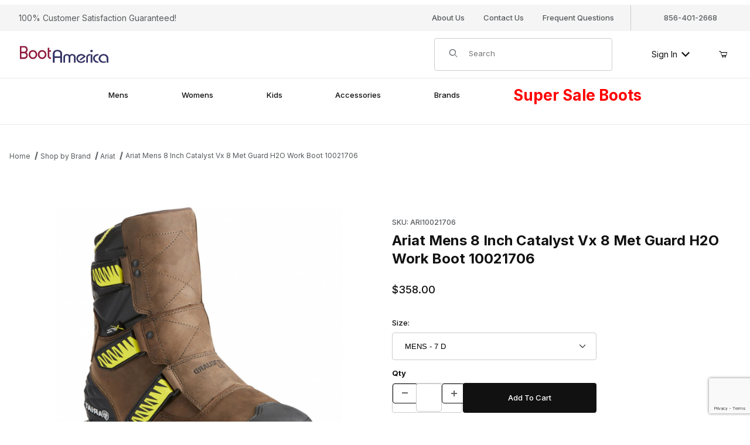

--- FILE ---
content_type: text/html
request_url: https://www.bootamerica.com/shop-ariat-mens-catalyst-vx-work-8-met-guard-h2o-work-boot-10021706-save-20-free-shipping-bootamerica.html
body_size: 20912
content:
<!DOCTYPE html><html lang="en" class="no-js"><script>window.addEventListener('DOMContentLoaded', function () {sessionStorage.setItem('continue_url', 'https://www.bootamerica.com/shop-ariat-mens-catalyst-vx-work-8-met-guard-h2o-work-boot-10021706-save-big-free-shipping-bootamerica.html');});</script><head><meta charset="utf-8"><meta name="viewport" content="width=device-width, initial-scale=1"><base href="https://www.bootamerica.com/merchant2/"><title>Shop Ariat Mens 8 Inch Catalyst Vx 8 Met Guard H2O Work Boot</title><link rel="preconnect" crossorigin href="//www.google-analytics.com" data-resource-group="css_list" data-resource-code="preconnect-google-analytics" /><link rel="preconnect" crossorigin href="https://fonts.googleapis.com" data-resource-group="css_list" data-resource-code="preconnect-google-fonts" /><link rel="preconnect" crossorigin href="https://fonts.gstatic.com" data-resource-group="css_list" data-resource-code="preconnect-gstatic" /><link rel="stylesheet" href="https://fonts.googleapis.com/css2?family=Inter:wght@400;500;600;700&amp;display=swap" data-resource-group="css_list" data-resource-code="google-fonts" /><link type="text/css" media="all" rel="stylesheet" href="https://www.bootamerica.com/merchant2/json.mvc?Store_Code=B&amp;Function=CSSResource_Output&amp;CSSCombinedResource_Code=stylesheet&T=5030b40e" data-resource-group="css_list" data-resource-code="stylesheet" /><style type="text/css" media="all" rel="stylesheet" data-resource-group="css_list" data-resource-code="custom-facet-scroll">.x-facet-values-scroll{max-height: min(40vh, 260px);overflow-y: auto;overflow-x: hidden;padding-right: .5rem;-webkit-overflow-scrolling: touch;}/* Disable scrolling for Width facet only */.x-facet-set[data-facet-code="OPTIONS_WIDTH"] .x-facet-values-scroll{max-height: none !important;overflow: visible !important;}</style><style type="text/css" media="all" rel="stylesheet" data-resource-group="css_list" data-resource-code="custom-reviews-stars">/* Keep the star widget in-flow and make the fill layer anchor to it */.tgr-summary .tgr-stars{--max: 5;position: relative !important;display: inline-block !important;line-height: 1;white-space: nowrap;vertical-align: middle;}/* Empty stars */.tgr-summary .tgr-stars__base{color: #d0d0d0 !important;}/* Filled stars overlay */.tgr-summary .tgr-stars__fill{color: #f5c518 !important; /* yellow */position: absolute !important;top: 0;left: 0;overflow: hidden;width: calc((var(--rating) / var(--max)) * 100%);white-space: nowrap;pointer-events: none;}</style><style type="text/css" media="all" rel="stylesheet" data-resource-group="css_list" data-resource-code="custom-homepage-css">/* Reserve space so the page below doesn't get pushed down after load *//* CLS fix: reserve space on the MMX host element itself */#mmx-text-editor__mmx_texteditor_1{display:block;min-height:44px;}@media (max-width:480px){#mmx-text-editor__mmx_texteditor_1{min-height:64px;}}.promo-bar {display: block;min-height: 44px; /* adjust to match your design */box-sizing: border-box;}/* IMPORTANT: remove default H2 margins to prevent layout jumps */.promo-bar__title {margin: 0; /* browser default margins can cause CLS */line-height: 1.2;}/* Keep the link block from adding unexpected spacing */.promo-bar__link {margin: 0;line-height: 1.2;}/* If it wraps on mobile, reserve more space there */@media (max-width: 480px) {.promo-bar {min-height: 64px; /* adjust based on your mobile banner height */}}/* Promo bar styling scoped to just this Text Editor */#mmx-text-editor__mmx_texteditor_1 .promo-bar{background:#AE132A;min-height:44px; /* matches reserved height */display:flex;align-items:center;justify-content:center;gap:12px;padding:0 12px;box-sizing:border-box;}#mmx-text-editor__mmx_texteditor_1 .promo-bar__title{margin:0;color:#fff;line-height:1.2;font-size:16px;}#mmx-text-editor__mmx_texteditor_1 .promo-bar__link{margin:0;line-height:1.2;}#mmx-text-editor__mmx_texteditor_1 .promo-bar__link a{color:#fff;font-weight:600;text-decoration:underline;white-space:nowrap;}@media (max-width:480px){#mmx-text-editor__mmx_texteditor_1 .promo-bar{min-height:64px;flex-direction:column;gap:6px;padding:8px 12px;}}</style><script type="text/javascript">
var MMThemeBreakpoints =
[
{
"code":	"mobile",
"name":	"Mobile",
"start":	{
"unit": "px",
"value": ""
}
,
"end":	{
"unit": "em",
"value": "39.999"
}
}
,{
"code":	"tablet",
"name":	"Tablet",
"start":	{
"unit": "px",
"value": ""
}
,
"end":	{
"unit": "em",
"value": "59.999"
}
}
];
</script>
<script type="text/javascript">
var json_url = "https:\/\/www.bootamerica.com\/merchant2\/json.mvc\u003F";
var json_nosessionurl = "https:\/\/www.bootamerica.com\/merchant2\/json.mvc\u003F";
var Store_Code = "B";
</script>
<script type="text/javascript" src="https://www.bootamerica.com/merchant2/clientside.mvc?T=b2d98404&amp;M=1&amp;Module_Code=cmp-cssui-searchfield&amp;Filename=runtime.js" integrity="sha512-teSzrMibngbwdbfyXVRBh+8lflHmBOiRaSk8G1VQuZKH8AZxftMYDKg7Bp49VYQx4dAOB5Ig279wpH2rUpx/6w==" crossorigin="anonymous" async defer></script>
<script type="text/javascript">
var MMSearchField_Search_URL_sep = "https:\/\/www.bootamerica.com\/product-search.html\u003FSearch=";
(function( obj, eventType, fn )
{
if ( obj.addEventListener )
{
obj.addEventListener( eventType, fn, false );
}
else if ( obj.attachEvent )
{
obj.attachEvent( 'on' + eventType, fn );
}
})( window, 'mmsearchfield_override', function()
{
/*** This function allows you to prepend or append code to an existing function.* https://stackoverflow.com/questions/9134686/adding-code-to-a-javascript-function-programmatically*/function functionExtender(container, funcName, prepend, append) {(() => {let cachedFunction = container[funcName];container[funcName] = function (...args) {if (prepend) {prepend.apply(this);}let result = cachedFunction.apply(this, args);if (append) {append.apply(this);}return result;};})();}/*** This controls what happens when you click TAB on a selected search item.*/functionExtender(MMSearchField.prototype,'Event_Keydown',() => {},function () {let tabTarget = this.selected_item;if (tabTarget !== null) {if (event.keyCode === 9 && tabTarget !== this.menu_item_storesearch) {this.element_search.value = tabTarget.childNodes[0].getAttribute('data-search');}}});MMSearchField.prototype.onMenuAppendHeader = () => null;MMSearchField.prototype.onMenuAppendItem = data => {let searchResult;searchResult = newElement('li', {'class': 'x-search-preview__entry'}, null, null);searchResult.innerHTML = data;searchResult.setAttribute('aria-selected', 'false');searchResult.setAttribute('role', 'option');return searchResult;};MMSearchField.prototype.Menu_Item_Select = function (item) {this.selected_item = item;this.menu_items.forEach(menuItem => {menuItem.setAttribute('aria-selected', 'false');});if (item !== null) {this.selected_item.className = classNameAdd(this.selected_item, 'mm_searchfield_menuitem_selected');this.selected_item.setAttribute('aria-selected', 'true');}};MMSearchField.prototype.onMenuAppendStoreSearch = search_value => {let searchAll;searchAll = newElement('li', {'class': 'x-search-preview__search-all'}, null, null);searchAll.element_text = newTextNode(`Search store for product "${search_value}"`, searchAll);searchAll.setAttribute('aria-selected', 'false');searchAll.setAttribute('role', 'option');return searchAll;};MMSearchField.prototype.Menu_Show = function () {if (this.menu_visible) {return;}this.menu_visible = true;this.element_menu.classList.add('x-search-preview--open');}MMSearchField.prototype.Menu_Hide = function () {if (!this.menu_visible) {return;}this.menu_visible = false;this.element_menu.classList.remove('x-search-preview--open');}MMSearchField.prototype.onFocus = () => null;MMSearchField.prototype.onBlur = () => null;
} );
</script>
<script type="text/javascript" src="https://www.bootamerica.com/merchant2/clientside.mvc?T=b2d98404&amp;M=1&amp;Filename=runtime_ui.js" integrity="sha512-/7xWGNe0sS/p3wr1li7dTArZ7U2U1wLTfYKLDGUh4nG7n6EV37Z6PmHUrztlddWy1VAMOFBZOvHSeKPkovwItw==" crossorigin="anonymous" async defer></script><script type="text/javascript" src="https://www.bootamerica.com/merchant2/clientside.mvc?T=b2d98404&amp;M=1&amp;Filename=ajax.js" integrity="sha512-McXI+cXIEPNC7HbSz94S2XM/R0v5YdTRU+BO1YbBiuXQAIswLmoQv1FxQYIXJJj7wDp49pxe2Z2jkAzxlwdpHA==" crossorigin="anonymous" async defer></script><link rel="canonical" href="https://www.bootamerica.com/shop-ariat-mens-catalyst-vx-work-8-met-guard-h2o-work-boot-10021706-save-big-free-shipping-bootamerica.html"><meta name="keywords" content="ariat 10021706, 10021706, ariat, mens work boot, work boots, western boots, cowboy boots, cowgirl boots, waterproof boots, steel toe boots, composite toe boots, work shoes, catalyst, vx, 8, met, guard, h2o" />
<meta name="description" content="Shop Ariat Mens 8 Inch Catalyst Vx 8 Met Guard H2O Work Boot 10021706 at BootAmerica. Ariat work boot with h2o. Free shipping and low prices." />
<meta name="title" content="Ariat Mens 8 Inch Catalyst Vx 8 Met Guard H2O Work Boot" />
<link type="text/css" media="all" rel="stylesheet" integrity="sha256-lWOXBr8vqpiy3pliCN1FmPIYkHdcr8Y0nc2BRMranrA= sha384-0K5gx4GPe3B0+RaqthenpKbJBAscHbhUuTd+ZmjJoHkRs98Ms3Pm2S4BvJqkmBdh sha512-wrhf+QxqNNvI+O73Y1XxplLd/Bt2GG2kDlyCGfeByKkupyZlAKZKAHXE2TM9/awtFar6eWl+W9hNO6Mz2QrA6Q==" crossorigin="anonymous" href="https://www.bootamerica.com/merchant2/json.mvc?Store_Code=B&amp;Function=CSSResource_Output&amp;CSSResource_Code=mm-theme-styles&T=313c7bbe" data-resource-group="modules" data-resource-code="mm-theme-styles" /><script type="text/javascript" data-resource-group="modules" data-resource-code="recaptcha_v3">
(() =>
{
var script;
script	= document.createElement( 'script' );
script.src	= 'https://www.google.com/recaptcha/api.js?render=6LdU5dcqAAAAAN0_iz-QMAPiHia-oXAwHljVKf0b';
document.documentElement.appendChild( script );
} )();
document.addEventListener( 'DOMContentLoaded', () =>
{
var form, element, elements, form_lookup;
form_lookup = new Array();
elements = document.querySelectorAll( 'form input\u005Bname\u003D\"Action\"\u005D\u005Bvalue\u003D\"AUTH\"\u005D, form \u005Bname\u003D\"Action\"\u005D\u005Bvalue\u003D\"ORDR,SHIP,CTAX,AUTH\"\u005D' )
for ( element of elements )
{
if ( element instanceof HTMLFormElement )	form = element;
else if ( element.form instanceof HTMLFormElement )	form = element.form;
else
{
form = null;
while ( element )
{
if ( element instanceof HTMLFormElement )
{
form = element;
break;
}
element = element.parentNode;
}
}
if ( form && ( form_lookup.indexOf( form ) === -1 ) )
{
form_lookup.push( form );
new Miva_reCAPTCHAv3_FormSubmitListener( form, 'payment_authorization' );
}
}
elements = document.querySelectorAll( 'form input\u005Bname\u003D\"Action\"\u005D\u005Bvalue\u003D\"ICST\"\u005D' )
for ( element of elements )
{
if ( element instanceof HTMLFormElement )	form = element;
else if ( element.form instanceof HTMLFormElement )	form = element.form;
else
{
form = null;
while ( element )
{
if ( element instanceof HTMLFormElement )
{
form = element;
break;
}
element = element.parentNode;
}
}
if ( form && ( form_lookup.indexOf( form ) === -1 ) )
{
form_lookup.push( form );
new Miva_reCAPTCHAv3_FormSubmitListener( form, 'customer_account_create' );
}
}
elements = document.querySelectorAll( 'form input\u005Bname\u003D\"Action\"\u005D\u005Bvalue\u003D\"ICSQ\"\u005D, form input\u005Bname\u003D\"Action\"\u005D\u005Bvalue\u005E\u003D\"ICSQ,\"\u005D' )
for ( element of elements )
{
if ( element instanceof HTMLFormElement )	form = element;
else if ( element.form instanceof HTMLFormElement )	form = element.form;
else
{
form = null;
while ( element )
{
if ( element instanceof HTMLFormElement )
{
form = element;
break;
}
element = element.parentNode;
}
}
if ( form && ( form_lookup.indexOf( form ) === -1 ) )
{
form_lookup.push( form );
new Miva_reCAPTCHAv3_FormSubmitListener( form, 'customer_account_quick_create' );
}
}
elements = document.querySelectorAll( 'form input\u005Bname\u003D\"Action\"\u005D\u005Bvalue\u003D\"EMPW\"\u005D' )
for ( element of elements )
{
if ( element instanceof HTMLFormElement )	form = element;
else if ( element.form instanceof HTMLFormElement )	form = element.form;
else
{
form = null;
while ( element )
{
if ( element instanceof HTMLFormElement )
{
form = element;
break;
}
element = element.parentNode;
}
}
if ( form && ( form_lookup.indexOf( form ) === -1 ) )
{
form_lookup.push( form );
new Miva_reCAPTCHAv3_FormSubmitListener( form, 'customer_forgot_password' );
}
}
elements = document.querySelectorAll( 'form input\u005Bname\u003D\"Action\"\u005D\u005Bvalue\u003D\"CSTR\"\u005D' )
for ( element of elements )
{
if ( element instanceof HTMLFormElement )	form = element;
else if ( element.form instanceof HTMLFormElement )	form = element.form;
else
{
form = null;
while ( element )
{
if ( element instanceof HTMLFormElement )
{
form = element;
break;
}
element = element.parentNode;
}
}
if ( form && ( form_lookup.indexOf( form ) === -1 ) )
{
form_lookup.push( form );
new Miva_reCAPTCHAv3_FormSubmitListener( form, 'customer_reset_password' );
}
}
elements = document.querySelectorAll( 'form input\u005Bname\u003D\"Action\"\u005D\u005Bvalue\u003D\"LOGN\"\u005D, form input\u005Bname\u003D\"Action\"\u005D\u005Bvalue\u005E\u003D\"LOGN,\"\u005D' )
for ( element of elements )
{
if ( element instanceof HTMLFormElement )	form = element;
else if ( element.form instanceof HTMLFormElement )	form = element.form;
else
{
form = null;
while ( element )
{
if ( element instanceof HTMLFormElement )
{
form = element;
break;
}
element = element.parentNode;
}
}
if ( form && ( form_lookup.indexOf( form ) === -1 ) )
{
form_lookup.push( form );
new Miva_reCAPTCHAv3_FormSubmitListener( form, 'customer_login' );
}
}
} );
class Miva_reCAPTCHAv3_FormSubmitListener
{
#form;
#submitting;
#event_submit;
#original_submit;
#recaptcha_action;
#event_fallback_submit;
constructor( form, recaptcha_action )
{
this.#form	= form;
this.#submitting	= false;
this.#original_submit	= form.submit;
this.#recaptcha_action	= recaptcha_action;
this.#event_fallback_submit	= () => { this.#form.submit(); };
this.#event_submit	= ( e ) =>
{
e.stopImmediatePropagation();
e.preventDefault();
//
// Trigger overwritten submit to build reCAPTCHAv3 response, where the original
// form submit will be restored in the callback and the "submit" listener removed.
//
this.#form.submit();
}
this.#form.submit	= () =>
{
if ( this.#submitting )
{
return;
}
this.#submitting = true;
Miva_reCAPTCHAv3_Submit( this.#recaptcha_action, ( token ) =>
{
var input_response;
this.#submitting	= false;
input_response	= document.createElement( 'input' );
input_response.type	= 'hidden';
input_response.name	= 'reCAPTCHAv3_Response';
input_response.value	= token;
this.#form.submit	= this.#original_submit;
this.#form.removeEventListener( 'submit', this.#event_submit, { capture: true } );
this.#form.appendChild( input_response );
if ( this.#form.requestSubmit )
{
this.#form.requestSubmit();
}
else
{
this.#form.addEventListener( 'submit', this.#event_fallback_submit );
this.#form.dispatchEvent( new Event( 'submit', { bubbles: true, cancelable: true } ) );
this.#form.removeEventListener( 'submit', this.#event_fallback_submit );
}
} );
};
this.#form.addEventListener( 'submit', this.#event_submit, { capture: true } );
}
}
function Miva_reCAPTCHAv3_Submit( recaptcha_action, callback )
{
try
{
grecaptcha.ready( () => {
try
{
grecaptcha.execute( '6LdU5dcqAAAAAN0_iz-QMAPiHia-oXAwHljVKf0b', { action: recaptcha_action } ).then( ( token ) => {
callback( token );
} );
}
catch ( e )
{
setTimeout( () => callback( 'recaptcha failed' ) );
}
} );
}
catch ( e )
{
setTimeout( () => callback( 'recaptcha failed' ) );
}
}
</script><script type="application/ld+json">{"@context": "https://schema.org","@type": "ShoeStore","name": "BootAmerica","image": "https://www.bootamerica.com/merchant2/graphics/00000001/24/bootamerica-logo24_2_257x53.png","@id": "https://www.bootamerica.com","url": "https://www.bootamerica.com","telephone": "+1-856-401-2668","email": "bootrcc@aol.com","address": {"@type": "PostalAddress","streetAddress": "4991 Route 42 Store #3, Willow Plaza","addressLocality": "Turnersville","addressRegion": "NJ","postalCode": "08012","addressCountry": "US"},"geo": {"@type": "GeoCoordinates","latitude": 39.74924,"longitude": -75.04642},"openingHoursSpecification": [{"@type": "OpeningHoursSpecification","dayOfWeek": ["Monday","Tuesday","Wednesday","Thursday","Friday"],"opens": "10:00","closes": "18:00"},{"@type": "OpeningHoursSpecification","dayOfWeek": "Saturday","opens": "10:00","closes": "17:00"},{"@type": "OpeningHoursSpecification","dayOfWeek": "Sunday","opens": "12:00","closes": "17:00"}],"sameAs": ["https://www.facebook.com/BootAmerica/","https://www.instagram.com/bootamerica/","https://twitter.com/bootamerica"]}</script><style>/* Apply only on desktop (screens wider than 768px) */@media (min-width: 769px) {/* Highlight "Super Sale Boots" link */.c-navigation__list > a[href*="clearance"] span {color: red; /* Red text */font-weight: bold; /* Bold */font-size: 2em; /* Larger font size */top: -10px;/* text-shadow: 2px 2px 4px rgba(0, 0, 0, 1); Fully black, pronounced shadow */}}</style><script type="text/javascript" src="https://www.bootamerica.com/merchant2/clientside.mvc?T=b2d98404&M=1&Module_Code=mvga&amp;Filename=mvga.js"></script><!-- Google tag (gtag.js) --><script async src="https://www.googletagmanager.com/gtag/js?id=G-8DTMZ9DGSW"></script><script>window.dataLayer = window.dataLayer || [];function gtag(){dataLayer.push(arguments);}gtag('js', new Date());gtag('config', 'G-8DTMZ9DGSW');</script><script type="text/javascript" src="https://www.bootamerica.com/merchant2/clientside.mvc?T=b2d98404&amp;M=1&amp;Filename=runtime.js" integrity="sha512-UI0Old4Ws3U391nyoV0vFyAAtTIBCB9lfyjeFmbSL6hXEydc+i1+rNXGUyHS0Cxie86+826pP73MUPWZOfFyQg==" crossorigin="anonymous" async defer></script><script type="text/javascript" src="https://www.bootamerica.com/merchant2/clientside.mvc?T=b2d98404&amp;M=1&amp;Filename=MivaEvents.js" integrity="sha512-8/iYA8EaRbo9g3TubGIEbmJIZWr4wZpFEvSwDUq9II5D2f99Ox84fiXxr3z0nu5jUlnyhrJ/chNNXGDcKILpeA==" crossorigin="anonymous" async defer></script><script type="text/javascript" src="https://www.bootamerica.com/merchant2/clientside.mvc?T=b2d98404&amp;M=1&amp;Filename=AttributeMachine.js" integrity="sha512-+ROSkelNOA6JC6EZoiYVRC+iWxavQkF0/byFn5fp4pNIYnUfN7WRQ6hr6NTztuFhY/HzG54/NqwwVUiwKPQ5YA==" crossorigin="anonymous" async defer></script>
<script type="text/javascript">
(function( obj, eventType, fn )
{
if ( obj.addEventListener )
{
obj.addEventListener( eventType, fn, false );
}
else if ( obj.attachEvent )
{
obj.attachEvent( 'on' + eventType, fn );
}
})( window, 'attributemachine_override', function()
{
AttributeMachine.prototype.Generate_Discount = function (discount) {let discount_div;discount_div = document.createElement('div');discount_div.innerHTML = discount.descrip + ': ' + discount.formatted_discount;return discount_div;};AttributeMachine.prototype.Generate_Swatch = function (product_code, attribute, option) {let swatch_container = document.querySelector('#swatches');let swatch = document.createElement('li');let swatchButton = document.createElement('button');let img = document.createElement('img');img.src = option.image;img.setAttribute('alt', option.prompt);img.setAttribute('loading', 'lazy');swatchButton.setAttribute('type', 'button');swatchButton.setAttribute('aria-label', option.prompt);swatchButton.appendChild(img);swatch.classList.add('o-list-inline__item');swatch.setAttribute('data-code', option.code);swatch.setAttribute('data-color', option.prompt);swatch.appendChild(swatchButton);setTimeout(function () {if (swatch_container) {let swatch_element = swatch_container.querySelector('ul');let swatch_select = document.querySelector('[data-hook="attribute-swatch-select"]');let swatch_selected = swatch_select.options[swatch_select.selectedIndex].text;let swatch_name_element = document.querySelector('[data-hook="attribute-swatch-name"]');let swatchElements = swatch_element.querySelectorAll('li');swatch_element.removeAttribute('style');swatch_element.classList.add('o-list-inline');/*** Adds the selected swatch name to the label.*/swatch_name_element.textContent = swatch_selected;/*** Adds an active class to the selected swatch.*/swatchElements.forEach(function (swatchElement) {let swatchColor = swatchElement.getAttribute('data-code');let swatchImage = swatchElement.querySelector('button');if (swatchColor === swatch_select.options[swatch_select.selectedIndex].value) {swatchImage.classList.add('x-product-layout-purchase__swatches--active');}});}}, 0);return swatch;};AttributeMachine.prototype.Swatch_Click = function(input, attribute, option) {let swatch_name_element = document.querySelector('[data-hook="attribute-swatch-name"]');let i;let swatchElements = input.machine.swatches.childNodes[0].childNodes;for (i = 0; i < input.select.options.length; i++) {if (input.select.options[i].value === option.code) {input.select.selectedIndex = i;}}this.Attribute_Changed(input);swatch_name_element.innerHTML = option.prompt;/*** Adds focus back to the selected swatch.*/swatchElements.forEach(function (swatchElement) {let swatchColor = swatchElement.getAttribute('data-code');let swatchImage = swatchElement.querySelector('button');if (swatchColor === input.select.options[input.select.selectedIndex].value) {swatchImage.focus();}});};MivaEvents.SubscribeToEvent('variant_changed', function (data) {AJAX_Call_Module(Update_Volume_Pricing, 'runtime', 'discount_volume', 'Runtime_VolumePricing_Load_Product_Variant', 'Product_Code=' + encodeURIComponent(data.product_code) + '&' + 'Variant_ID=' + encodeURIComponent(data.variant_id));});const Update_Volume_Pricing = function (priceData) {const volumePricingContainer = document.querySelector('[data-volume-pricing]');if (priceData.success === 1 && priceData.data.length > 0) {volumePricingContainer.innerHTML = ['<table class="o-table o-table--fixed c-table-simple">','<thead>','<tr class="c-table-simple__row">','<th class="c-table-simple__cell">Quantity</th>','<th class="c-table-simple__cell">Price</th>','</tr>','</thead>','<tbody data-pricing-grid>','</tbody>','</table>'].join('');let tableBody = volumePricingContainer.querySelector('[data-pricing-grid]');priceData.data.forEach(function (entry) {const pricingRow = document.createElement('tr');const quantityCell = document.createElement('td');const priceCell = document.createElement('td');pricingRow.classList.add('c-table-simple__row');quantityCell.classList.add('c-table-simple__cell');priceCell.classList.add('c-table-simple__cell');if (entry.low === entry.high) {quantityCell.innerText = entry.low;}else if (entry.high) {quantityCell.innerText = entry.low + ' - ' + entry.high;}else {quantityCell.innerText = entry.low + '+';}priceCell.innerText = entry.formatted_price;pricingRow.append(quantityCell, priceCell);tableBody.append(pricingRow);});}else {volumePricingContainer.innerHTML = '';}};
} );
</script>
<script type="text/javascript" src="https://www.bootamerica.com/merchant2/clientside.mvc?T=b2d98404&amp;M=1&amp;Filename=ImageMachine.js" integrity="sha512-B88gkoq1NEqd0Zc3p48DrG7Ta9AzVKPJwMn9rkLxbr1OZG46PA5e/BM30sKp4MRyvaNe3HzeU4ITBMYkfmtqHQ==" crossorigin="anonymous" async defer></script>
<script type="text/javascript">
(function( obj, eventType, fn )
{
if ( obj.addEventListener )
{
obj.addEventListener( eventType, fn, false );
}
else if ( obj.attachEvent )
{
obj.attachEvent( 'on' + eventType, fn );
}
})( window, 'imagemachine_override', function()
{
const debounce = (callback, wait) => {let timeoutId = null;return (...args) => {window.clearTimeout(timeoutId);timeoutId = window.setTimeout(() => {callback.apply(null, args);}, wait);};};const productName = 'Ariat Mens 8 Inch Catalyst Vx 8 Met Guard H2O Work Boot 10021706';let generate_thumbnail_event = new CustomEvent('ImageMachine_Generate_Thumbnail');let images = [];let thumbnailIndex = 0;let zoomImageLink = document.querySelector('[data-photograph]');ImageMachine.prototype.oninitialize = function (data) {images = [];thumbnailIndex = 0;zoomImageLink.href = (data.length > 0) ? data[0].image_data[this.closeup_index] : 'graphics/en-US/admin/blank.gif';this.Initialize(data);MovingPictures();};ImageMachine.prototype.ImageMachine_Generate_Thumbnail = function (thumbnail_image, main_image, closeup_image, type_code) {let thumbnailImg;let thumbnailItem;let thumbnailLink;let thumbnailPicture;thumbnailItem = document.createElement('li');thumbnailItem.classList.add('x-filmstrip__list-item');if (typeof( thumbnail_image ) === 'string' && thumbnail_image.length > 0) {thumbnailLink = document.createElement('a');thumbnailLink.href = closeup_image;thumbnailLink.classList.add('x-filmstrip__link');thumbnailLink.setAttribute('aria-label', ` Product Image ${Number(thumbnailIndex + 1)} of ${Number(this.data.length)}`);thumbnailLink.setAttribute('data-hook', 'a11yThumbnailLink');thumbnailLink.setAttribute('data-title', productName);thumbnailLink.setAttribute('role', 'button');thumbnailLink.setAttribute('target', '_blank');thumbnailPicture = document.createElement('picture');thumbnailPicture.classList.add('x-filmstrip__picture');thumbnailImg = document.createElement('img');thumbnailImg.classList.add('x-filmstrip__image');thumbnailImg.setAttribute('alt', productName);thumbnailImg.setAttribute('data-zoom', closeup_image);thumbnailImg.setAttribute('decoding', 'async');thumbnailImg.setAttribute('loading', 'lazy');thumbnailImg.setAttribute('width', this.thumb_width);thumbnailImg.setAttribute('height', this.thumb_height);thumbnailImg.src = thumbnail_image;thumbnailPicture.appendChild(thumbnailImg);thumbnailLink.appendChild(thumbnailPicture);thumbnailItem.appendChild(thumbnailLink);let image = {imageIndex: thumbnailIndex,imageSrc: closeup_image,imageTitle: productName};images.push(image);thumbnailIndex++}else {let image = {imageIndex: thumbnailIndex,imageSrc: closeup_image,imageTitle: productName};images.push(image);}document.dispatchEvent(generate_thumbnail_event);return thumbnailItem;};ImageMachine.prototype.onthumbnailimageclick = function (data) {event.preventDefault();this.Thumbnail_Click(data);if (event.target.hasAttribute('data-zoom')) {zoomImageLink.href = event.target.getAttribute('data-zoom');}else if (event.target.parentElement.hasAttribute('href')) {zoomImageLink.href = event.target.parentElement.href;}else {zoomImageLink.href = event.target.href;}};/*** Filmstrip* Version 1.0** Pure JavaScript thumbnail filmstrip with accessibility baked in.*/let MovingPictures = function MovingPictures() {let filmstripWrapper = document.querySelector('[data-filmstrip-wrapper]');let filmstrip;let filmstripList;let isVertical;if (filmstripWrapper) {filmstrip = filmstripWrapper.querySelector('[data-filmstrip]');if (window.innerWidth >= 960) {filmstripWrapper.setAttribute('data-vertical', '');}else {filmstripWrapper.removeAttribute('data-vertical');}filmstripList = filmstrip.querySelector('ul');isVertical = filmstripWrapper.hasAttribute('data-vertical');}let navigateToNextItem = function navigateToNextItem(direction) {let scrollAmount = isVertical ? filmstrip.clientHeight : filmstrip.clientWidth;scrollAmount = direction === 'previous' ? -scrollAmount : scrollAmount;if (isVertical) {filmstrip.scrollBy({top: scrollAmount});}else {filmstrip.scrollBy({left: scrollAmount});}};/*** Build the controls and add them to the gallery wrapper.*/let buildControls = function buildControls(wreckIt) {let findControls = document.querySelector('[data-filmstrip-controls]');if (wreckIt === true) {if (findControls !== null) {filmstripWrapper.removeAttribute('style');filmstripList.classList.remove('has-controls');findControls.remove();}return;}if (findControls === null) {let controls = document.createElement('ul');let controlTemplate = ['<li><button class="c-button c-button--secondary x-filmstrip-controls__previous" aria-label="Previous" data-dir="previous" type="button"><span class="u-icon-chevron-left" aria-hidden="true"></span></button></li>','<li><button class="c-button c-button--secondary x-filmstrip-controls__next" aria-label="Next" data-dir="next" type="button"><span class="u-icon-chevron-right" aria-hidden="true"></span></button></li>'].join('');controls.classList.add('x-filmstrip-controls');controls.setAttribute('data-filmstrip-controls', '');controls.innerHTML = controlTemplate;filmstripWrapper.prepend(controls);filmstripList.classList.add('has-controls');if (window.innerWidth >= 960) {filmstripWrapper.style.padding = `${controls.querySelector('button').offsetHeight}px 0`;}else {filmstripWrapper.style.padding = `0 ${controls.querySelector('button').offsetWidth}px`;}controls.addEventListener('click', ({target}) => {navigateToNextItem(target.dataset.dir);});/*** Bind the arrow keys to scroll through the images and fire the same functions as the buttons.*/filmstrip.addEventListener('keypress', ({key}) => {if (key === 'ArrowRight') {navigateToNextItem('next');}if (key === 'ArrowLeft') {navigateToNextItem('previous');}});}};let observeResize = debounce(() => {if (window.innerWidth >= 960) {filmstripWrapper.setAttribute('data-vertical', '');isVertical = true;}else {filmstripWrapper.removeAttribute('data-vertical');isVertical = false;}if ((filmstrip.querySelector('ul').clientWidth > filmstrip.clientWidth) || (isVertical && filmstrip.querySelector('ul').clientHeight > filmstripWrapper.clientHeight)) {let findControls = document.querySelector('[data-filmstrip-controls]');if (findControls !== null) {filmstripWrapper.removeAttribute('style');filmstripList.classList.remove('has-controls');findControls.remove();}buildControls();}else {buildControls(true);}}, 250);document.addEventListener('ImageMachine_Thumbnails_Initialized', event => {});if ((filmstrip.querySelector('ul').clientWidth > filmstrip.clientWidth) || (isVertical && filmstrip.querySelector('ul').clientHeight > filmstripWrapper.clientHeight)) {buildControls();}else {buildControls(true);}window.addEventListener('resize', observeResize);};/*** Picture Book* Version 1.0** Pure JavaScript photo gallery with accessibility baked in.** Inspired by the PhotoViewerJS code by Curtis Campbell:* https://github.com/curtisc123/PhotoViewerJS*/(document => {/*** Public Properties* @type {{init}}*/let PictureBook = {};let defaults = {AnimationTime: 150};/*** Private Members* @type {string}*/const PHOTO_VIEWER_ACTIVE = 'has-photo-viewer';const PHOTO_VIEWER_VISIBLE = 'x-photo-viewer__visible';const PHOTO_VIEWER_LOADED_CLASS = 'is-loaded';const PhotoGallery = document.querySelector('[data-PhotoGallery]');let currentLoadedImage;let Photographs;let PhotographSources;let PhotoViewer;let PhotoViewerTitle;let PhotoViewerClose;let PhotoViewerCurrentImageContainer;let PhotoViewerCurrentImage;let PhotoViewerControls;let PhotoViewerPreviousImage;let PhotoViewerNextImage;let PhotoViewerCount;let openTrigger;/*** Public Methods*/PictureBook.init = () => {BuildPhotoViewer();Setup();SetImageLinkListeners();PhotoViewerClose.addEventListener('click', ClosePhotoViewer);PhotoViewerNextImage.addEventListener('click', LoadNextImage);PhotoViewerPreviousImage.addEventListener('click', LoadPreviousImage);window.addEventListener('keydown', event => {let escKey = (event.key === 'Escape' || event.keyCode === 27);if (event.defaultPrevented) {return; // Do nothing if the event was already processed}if (!escKey) {return;}if (escKey) {if (PhotoViewer.classList.contains('x-photo-viewer__visible')) {ClosePhotoViewer(event);}}}, true);swipe.init(PhotoViewerCurrentImageContainer);};/*** Private Methods* @constructor*/let Setup = () => {Photographs = document.querySelectorAll('[data-photograph]');PhotographSources = document.querySelectorAll('[data-zoom]');PhotoViewer = document.querySelector('[data-PhotoViewer]');PhotoViewerTitle = document.querySelector('[data-PhotoViewerTitle]');PhotoViewerClose = document.querySelector('[data-PhotoViewerClose]');PhotoViewerCurrentImageContainer = document.querySelector('[data-PhotoViewerCurrentImageContainer]');PhotoViewerCurrentImage = document.querySelector('[data-PhotoViewerCurrentImage]');PhotoViewerControls = document.querySelector('[data-PhotoViewerControls]');PhotoViewerPreviousImage = document.querySelector('[data-PhotoViewerPreviousImage]');PhotoViewerNextImage = document.querySelector('[data-PhotoViewerNextImage]');PhotoViewerCount = document.querySelector('[data-PhotoViewerCount]');};let BuildPhotoViewer = () => {let PhotoViewerElement = document.createElement('div');PhotoViewerElement.classList.add('x-photo-viewer');PhotoViewerElement.setAttribute('data-PhotoViewer', '');PhotoViewerElement.setAttribute('aria-hidden', 'true');PhotoViewerElement.setAttribute('aria-label', `Gallery of ${productName} Images`);PhotoViewerElement.setAttribute('role', 'dialog');PhotoViewerElement.innerHTML = ['<header class="x-photo-viewer__header">','<p class="x-photo-viewer__title" data-PhotoViewerTitle aria-live="polite" aria-atomic="true"></p>','<div class="x-photo-viewer__close" data-PhotoViewerClose><button class="c-button c-button-dark" disabled>X<span class="u-hide-visually">Close dialog</span></button></div>','</header>','<div class="x-photo-viewer__container">','<picture class="x-photo-viewer__current-image" data-PhotoViewerCurrentImageContainer>','<img data-PhotoViewerCurrentImage src="" alt="" loading="lazy">','</picture>','</div>','<div class="x-photo-viewer__controls" data-PhotoViewerControls>','<div class="x-photo-viewer__previous-image" data-PhotoViewerPreviousImage><button class="c-button c-button-dark c-button--small" aria-label="Previous" disabled>&laquo; Previous</button></div>','<div class="x-photo-viewer__count" data-PhotoViewerCount aria-live="polite" aria-atomic="true"></div>','<div class="x-photo-viewer__next-image" data-PhotoViewerNextImage><button class="c-button c-button-dark c-button--small" aria-label="Next" disabled>Next &raquo;</button></div>','</div>'].join('');document.body.append(PhotoViewerElement);};let SetImageLinkListeners = () => {for (let i = 0; i < Photographs.length; i++) {Photographs[i].addEventListener('click', ImageOpen);}};let ImageOpen = function (e) {e.preventDefault();InitializePhotoViewer(this.href);};let InitializePhotoViewer = clickedImage => {if (images.length === 1) {PhotoViewerControls.classList.add('u-invisible');}for (let i = 0; i < images.length; i++) {if (images[i].hasOwnProperty('imageSrc')) {const clickedImageURL = new URL(clickedImage);const imageURL = new URL(images[i].imageSrc, document.baseURI);if (clickedImageURL.pathname === imageURL.pathname) {OpenPhotoViewer(images[i]);}}}};let SetPhotoViewerPhoto = ({imageTitle, imageSrc, imageIndex}) => {PhotoViewerCurrentImage.alt = imageTitle;PhotoViewerCurrentImage.src = imageSrc;PhotoViewerTitle.innerHTML = imageTitle;PhotoViewerCount.innerHTML = `Image ${imageIndex + 1} of ${images.length}`;currentLoadedImage = imageIndex;setTimeout(() => {PhotoViewerCurrentImageContainer.classList.add(PHOTO_VIEWER_LOADED_CLASS);}, defaults.AnimationTime);};let OpenPhotoViewer = clickedImage => {document.documentElement.classList.add(PHOTO_VIEWER_ACTIVE);PhotoViewer.classList.add(PHOTO_VIEWER_VISIBLE);PhotoViewer.setAttribute('aria-hidden', 'false');Array.from(PhotoViewer.querySelectorAll('button')).forEach(button => {button.removeAttribute('disabled');});SetPhotoViewerPhoto(clickedImage);a11yHelper();};let ClosePhotoViewer = e => {e.preventDefault();PhotoViewer.setAttribute('aria-hidden', 'true');Array.from(PhotoViewer.querySelectorAll('button')).forEach(button => {button.setAttribute('disabled', '');});PhotoViewer.classList.remove(PHOTO_VIEWER_VISIBLE);document.documentElement.classList.remove(PHOTO_VIEWER_ACTIVE);a11yHelper();PhotoViewerControls.classList.remove('u-invisible');};let LoadNextImage = e => {e.preventDefault();if (currentLoadedImage >= images.length - 1) {return;}PhotoViewerCurrentImageContainer.classList.remove(PHOTO_VIEWER_LOADED_CLASS);SetPhotoViewerPhoto(images[currentLoadedImage + 1]);};let LoadPreviousImage = e => {e.preventDefault();if (currentLoadedImage <= 0) {return;}PhotoViewerCurrentImageContainer.classList.remove(PHOTO_VIEWER_LOADED_CLASS);SetPhotoViewerPhoto(images[currentLoadedImage - 1]);};let swipe = {touchStartX: 0,touchEndX: 0,minSwipePixels: 100,detectionZone: undefined,init(detectionZone) {detectionZone.addEventListener('touchstart', ({changedTouches}) => {swipe.touchStartX = changedTouches[0].screenX;}, false);detectionZone.addEventListener('touchend', event => {swipe.touchEndX = event.changedTouches[0].screenX;swipe.handleSwipeGesture(event);}, false);},handleSwipeGesture(event) {let direction;let moved;if (swipe.touchEndX <= swipe.touchStartX) {moved = swipe.touchStartX - swipe.touchEndX;direction = 'left'}if (swipe.touchEndX >= swipe.touchStartX) {moved = swipe.touchEndX - swipe.touchStartX;direction = 'right'}if (moved > swipe.minSwipePixels && direction !== 'undefined') {swipe.scroll(direction, event)}},scroll(direction, event) {if (direction === 'left') {LoadNextImage(event);}if (direction === 'right') {LoadPreviousImage(event);}}};let a11yHelper = () => {let focusableElements = PhotoViewer.querySelectorAll('a[href], button:not([disabled]):not([aria-hidden])');let firstFocus = focusableElements[0];let lastFocus = focusableElements[focusableElements.length - 1];function handleKeyboard(keyEvent) {let tabKey = (keyEvent.key === 'Tab' || keyEvent.keyCode === 9);function handleBackwardTab() {if (document.activeElement === firstFocus) {keyEvent.preventDefault();lastFocus.focus();}}function handleForwardTab() {if (document.activeElement === lastFocus) {keyEvent.preventDefault();firstFocus.focus();}}if (!tabKey) {return;}if (keyEvent.shiftKey) {handleBackwardTab();}else {handleForwardTab();}}/*** Toggles an 'inert' attribute on all direct children of the <body> that are not the element you passed in. The* element you pass in needs to be a direct child of the <body>.** Most useful when displaying a dialog/modal/overlay and you need to prevent screen-reader users from escaping the* modal to content that is hidden behind the modal.** This is a basic version of the `inert` concept from WICG. It is based on an alternate idea which is presented here:* https://github.com/WICG/inert/blob/master/explainer.md#wouldnt-this-be-better-as* Also see https://github.com/WICG/inert for more information about the inert attribute.*/let setInert = () => {Array.from(document.body.children).forEach(child => {if (child !== PhotoViewer && child.tagName !== 'LINK' && child.tagName !== 'SCRIPT') {child.classList.add('is-inert');child.setAttribute('inert', '');child.setAttribute('aria-hidden', 'true');}});};let removeInert = () => {Array.from(document.body.children).forEach(child => {if (child !== PhotoViewer && child.tagName !== 'LINK' && child.tagName !== 'SCRIPT') {child.classList.remove('is-inert');child.removeAttribute('inert');child.removeAttribute('aria-hidden');}});};if (PhotoViewer.classList.contains('x-photo-viewer__visible')) {openTrigger = document.activeElement;setInert();firstFocus.focus();PhotoViewer.addEventListener('keydown', keyEvent => {handleKeyboard(keyEvent);});}else {removeInert();openTrigger.focus();PhotoViewer.removeEventListener('keydown', handleKeyboard);}};return PictureBook.init();})(document);
} );
</script>
<meta property="og:title" content="Ariat Mens 8 Inch Catalyst Vx 8 Met Guard H2O Work Boot 10021706"><meta property="og:type" content="product"><meta property="og:image" content="https://www.bootamerica.com/merchant2/graphics/00000001/ARI10021706.jpg"><meta property="og:url" content="https://www.bootamerica.com/shop-ariat-mens-catalyst-vx-work-8-met-guard-h2o-work-boot-10021706-save-big-free-shipping-bootamerica.html"><meta property="og:site_name" content="BootAmerica.com"><meta property="og:description" content="Check out the deal on Ariat Mens 8 Inch Catalyst Vx 8 Met Guard H2O Work Boot 10021706 at BootAmerica.com"><meta property="og:locale" content="en_US"><meta name="twitter:card" content="summary_large_image"><meta name="twitter:url" content="https://www.bootamerica.com/shop-ariat-mens-catalyst-vx-work-8-met-guard-h2o-work-boot-10021706-save-big-free-shipping-bootamerica.html"><meta name="twitter:title" content="Ariat Mens 8 Inch Catalyst Vx 8 Met Guard H2O Work Boot 10021706"><meta name="twitter:description" content="Check out the deal on Ariat Mens 8 Inch Catalyst Vx 8 Met Guard H2O Work Boot 10021706 at BootAmerica.com"><meta name="twitter:image" content="https://www.bootamerica.com/merchant2/graphics/00000001/ARI10021706.jpg"><meta name="twitter:image:alt" content="Ariat Mens 8 Inch Catalyst Vx 8 Met Guard H2O Work Boot 10021706"></head><body id="js-PROD" class="o-site-wrapper t-page-prod"><div id="mini_basket" class="readytheme-contentsection">
<section class="x-mini-basket" data-hook="mini-basket" data-item-count="0" data-subtotal="" aria-modal="true" tabindex="-1"><div class="x-mini-basket__content u-bg-white" data-hook="mini-basket__content" aria-describedby="mb-description" aria-label="Your Cart Summary" role="dialog" tabindex="0"><header><div class="x-mini-basket__header"><strong id="mb-description" class="x-mini-basket__summary">Your Cart (0)</strong><button class="u-icon-cross" data-hook="close-mini-basket" aria-label="Close the Mini-Basket"></button></div></header><script>function continueShopping(link) {if (sessionStorage.getItem('continue_url')) {link.href = sessionStorage.getItem('continue_url');}}</script><footer class="x-mini-basket__footer u-text-center"><p class="x-mini-basket__empty-icon u-bg-gray-100" aria-hidden="true"><svg width="31.972" height="32.562" xmlns="http://www.w3.org/2000/svg"><defs><clipPath id="a"><path d="M0 0h31.972v32.562H0z"/></clipPath></defs><g clip-path="url(#a)"><path d="M31.158 12.03h-5.765v1.631h4.679l-2.749 9.351H10.482l-2.745-9.351h4.148V12.03H7.258l-1-3.4a.815.815 0 0 0-.781-.584H.788a.817.817 0 0 0 0 1.633h4.084l.976 3.336a.58.58 0 0 0 .033.115l3.21 10.933a.814.814 0 0 0 .781.585h18.057a.817.817 0 0 0 .8-.644l3.212-10.931a.8.8 0 0 0 .031-.217v-.022a.814.814 0 0 0-.814-.805M23.711 25.782a3.39 3.39 0 0 0-.034 6.779h.059a3.39 3.39 0 0 0-.025-6.779m1.244 4.629a1.755 1.755 0 1 1 .512-1.24 1.755 1.755 0 0 1-.512 1.24M14.092 25.782a3.39 3.39 0 0 0-.034 6.779h.059a3.39 3.39 0 0 0-.025-6.779m1.244 4.629a1.755 1.755 0 1 1 .512-1.24 1.755 1.755 0 0 1-.512 1.24"/><path d="M23.706 12.361 22.647 11.3l-3.253 3.251V0h-1.509v14.553l-3.25-3.253-1.059 1.059 5.065 5.065 5.065-5.063z"/></g></svg></p><br><p class="c-heading--subheading--small">Your Cart is Empty</p><p class="t-input-font-size">Add items to get started</p><br><a class="c-button c-button--full u-text-medium" href="https://www.bootamerica.com/save-on-work-boots-cowboy-boots-and-footwear-bootamerica.html" onclick="continueShopping(this);">Continue Shopping</a></footer></div></section>
</div>
<header class="t-site-header u-bg-white" data-hook="site-header"><section class="t-site-header__top-navigation u-bg-gray-100"><div class="o-wrapper o-wrapper--flush"><div class="o-layout o-layout--flush"><div class="o-layout__item u-bg-gray-100 u-width-12 u-width-4--l u-width-7--w u-text-center u-text-left--l"><span id="header_message" class="t-site-header__message">
100% Customer Satisfaction Guaranteed!
</span>
</div><div class="o-layout o-layout--align-center o-layout__item u-hidden u-flex--l u-width-8--l u-width-5--w t-site-header__links"><div class="o-layout__item u-bg-gray-100"><div class="x-transfigure-navigation__footer">
<a class="x-transfigure-navigation__footer-link u-hidden--l" href="https://www.bootamerica.com/customer-log-in.html">Sign In</a>


<a class="x-transfigure-navigation__footer-link" href="https://www.bootamerica.com/about-us.html">About Us</a>

<a class="x-transfigure-navigation__footer-link" href="https://www.bootamerica.com/contact-us.html">Contact Us</a>

<a class="x-transfigure-navigation__footer-link" href="https://www.bootamerica.com/faqs.html">Frequent Questions</a>

</div></div><div class="o-layout__item u-bg-gray-100 u-text-center"><a href="tel:1856-401-2668">856-401-2668</a></div></div></div></div></section><section class="o-wrapper o-wrapper--flush"><div class="o-layout o-layout--align-center o-layout--flush t-site-header__masthead"><div class="o-layout__item o-layout--justify-between u-flex u-width-3 u-width-1--m u-hidden--l "><button class="c-button c-button--flush c-button--full u-bg-white u-border-none u-color-black u-font-large u-icon-menu" data-hook="open-main-menu" aria-label="Open Menu"></button><button class="c-button c-button--flush c-button--full u-bg-white u-border-none u-color-black u-font-large u-icon-search" data-hook="open-header-search" aria-label="Open Search Form"></button></div><div class="o-layout__item u-width-6 u-width-10--m u-width-6--l u-width-7--xl u-text-center u-text-left--l t-site-header__logo"><a href="https://www.bootamerica.com/save-on-work-boots-cowboy-boots-and-footwear-bootamerica.html" title="BootAmerica.com"><img src="graphics/00000001/24/bootamerica-logo24_2_257x53.png" alt="BootAmerica.com" loading="lazy" width="257" height="53"></a></div><div class="o-layout__item u-width-3 u-width-1--m u-hidden--l u-text-right "><a class="t-site-header__basket-link" data-hook="open-mini-basket" aria-label="Open Mini-Basket" href="https://www.bootamerica.com/shopping-cart.html"><span class="u-icon-cart-empty" aria-hidden="true"></span><span class="t-site-header__basket-link-quantity" data-hook="mini-basket-count">0</span></a></div><div class="o-layout__item u-width-12 u-width-3--l t-site-header__search " data-hook="site-header__search"><form class="t-site-header__search-form" method="post" action="https://www.bootamerica.com/product-search.html"><fieldset><legend>Product Search</legend><div class="c-form-list"><div class="c-form-list__item c-form-list__item--full c-control-group u-flex"><span class="u-bg-white u-color-gray-50 u-icon-search t-site-header__search-icon" aria-hidden="true"></span><input class="c-form-input c-control-group__field u-bg-transparent u-border-none t-site-header__search-field" data-mm_searchfield="Yes" data-mm_searchfield_id="x-search-preview" type="search" name="Search" value="" placeholder="Search" autocomplete="off" required aria-label="Product Search" label="Search"><button class="c-button c-control-group__button u-bg-transparent u-color-gray-50 u-border-none u-icon-search t-site-header__search-button" type="submit" aria-label="Search"></button></div></div></fieldset><ul class="x-search-preview" data-mm_searchfield_menu="Yes" data-mm_searchfield_id="x-search-preview" role="listbox"></ul></form></div><div class="o-layout__item u-hidden u-flex--l u-width-3--l u-width-2--xl t-site-header__masthead-links "><a href="https://www.bootamerica.com/customer-log-in.html" class="t-global-account-toggle" data-a11y-toggle="global-account" data-hook="global-account">Sign In <span class="u-icon-chevron-down" aria-hidden="true"></span></a><div id="global_account" class="x-collapsible-content">
<div id="global-account" class="u-over-everything x-collapsible-content__item t-global-account"><form class="t-global-account__form" method="post" action="https://www.bootamerica.com/shop-ariat-mens-catalyst-vx-work-8-met-guard-h2o-work-boot-10021706-save-20-free-shipping-bootamerica.html" autocomplete="off"><fieldset><legend>Global Account Log In</legend><input type="hidden" name="Action" value="LOGN" /><input type="hidden" name="Per_Page" value="" /><input type="hidden" name="Sort_By" value="disp_order" /><div class="c-form-list"><div class="c-form-list__item c-form-list__item--full"><label class="u-hide-visually" for="global-Customer_LoginEmail">Email Address</label><input id="global-Customer_LoginEmail" class="c-form-input c-form-input--large" type="text" inputmode="email" name="Customer_LoginEmail" value="" autocomplete="email" placeholder="Email" required></div><div class="c-form-list__item c-form-list__item--full"><label class="u-hide-visually" for="global-Customer_Password">Password</label><input id="global-Customer_Password" class="c-form-input c-form-input--large" type="password" name="Customer_Password" autocomplete="current-password" placeholder="Password"></div><div class="c-form-list__item c-form-list__item--full"><p><a class="t-input-font-size" href="https://www.bootamerica.com/forgot-password-27356.html">Forgot Password?</a></p><p><input class="c-button c-button--full" type="submit" value="Sign In"></p><a class="t-input-font-size u-block u-text-center u-text-medium" href="https://www.bootamerica.com/customer-log-in.html">Register</a></div></div></fieldset></form></div></div>
<a class="t-site-header__basket-link" data-hook="open-mini-basket" aria-label="Open Mini-Basket" href="https://www.bootamerica.com/shopping-cart.html"><span class="u-icon-cart-empty" aria-hidden="true"></span><span class="t-site-header__basket-link-quantity" data-hook="mini-basket-count">0</span></a></div><div class="o-layout__item u-width-6 u-width-8--l u-width-5--w u-hidden u-text-right t-site-header__secure "><span class="u-color-gray-600 u-text-medium u-text-uppercase"><span class="c-heading--subheading--x-small u-icon-secure" aria-hidden="true"></span> <span class="u-font-small">Secure Checkout</span></span></div></div></section></header><!-- end t-site-header --><div class="o-wrapper o-wrapper--full o-wrapper--flush u-bg-white t-site-navigation "><div class="o-layout o-layout--align-center o-layout--flush o-layout--justify-center t-site-navigation__wrap"><nav class="o-layout__item c-navigation x-transfigure-navigation u-text-medium u-width-12 " data-hook="transfigure-navigation">
<div class="x-transfigure-navigation__wrap" data-layout="horizontal-drop-down">
<header class="x-transfigure-navigation__header o-layout--justify-between u-flex u-hidden--l" hidden>
<a class="c-button c-button--as-link c-form-inline-set u-color-gray-600" href="https://www.bootamerica.com/customer-log-in.html"><span class="u-font-large u-icon-user" aria-hidden="true"></span> Sign In</a>
<button class="c-button u-bg-transparent u-color-gray-600 u-font-small u-icon-cross" data-hook="close-main-menu" aria-label="Close Menu"></button>
</header>
<div class="x-transfigure-navigation__content">
<ul class="c-navigation__row x-transfigure-navigation__row">
<li class="c-navigation__list has-child-menu" data-hook="has-drop-down has-child-menu">
<a class="c-navigation__link" href="https://www.bootamerica.com/bootamerica-shop-online-deals-on-mens-cowboy-boots-and-footwear.html" target="_self"><span>Mens</span><span class="c-navigation__link-carat"><span class="u-icon-chevron-right u-hidden--l" aria-hidden="true"></span></span></a>
<ul class="c-navigation__row is-hidden">
<li class="c-navigation__list u-font-small u-hidden--l" data-hook="show-previous-menu">
<span class="c-navigation__link u-text-uppercase"><span class="u-icon-arrow-left" aria-hidden="true">&nbsp;</span><span class="o-layout--grow">Back</span></span>
</li>
<li class="c-navigation__list u-hidden--l">
<span class="c-navigation__link u-font-large u-text-bold">Mens</span>
</li>
<li class="c-navigation__list ">
<a class="c-navigation__link" href="https://www.bootamerica.com/bootamerica-shop-mens-cowboy-boots-and-western-footwear.html" target="_self"><span>Cowboy Boots</span></a>
</li>
<li class="c-navigation__list ">
<a class="c-navigation__link" href="https://www.bootamerica.com/bootamerica-shop-mens-work-boots.html" target="_self"><span>Work Boots and Shoes</span></a>
</li>
<li class="c-navigation__list ">
<a class="c-navigation__link" href="https://www.bootamerica.com/bootamerica-shop-mens-biker-boots.html" target="_self"><span>Motorcycle Boots</span></a>
</li>
<li class="c-navigation__list ">
<a class="c-navigation__link" href="https://www.bootamerica.com/bootamerica-shop-mens-casual-boots-and-footwear.html" target="_self"><span>Casual Boots</span></a>
</li>
<li class="c-navigation__list ">
<a class="c-navigation__link" href="https://www.bootamerica.com/exotic-boots.html" target="_self"><span>Exotic Boots</span></a>
</li>
<li class="c-navigation__list ">
<a class="c-navigation__link" href="https://www.bootamerica.com/bootamerica-shop-mens-dress-shoes.html" target="_self"><span>Dress Shoes</span></a>
</li>
<li class="c-navigation__list ">
<a class="c-navigation__link" href="https://www.bootamerica.com/chelsea-boots.html" target="_self"><span>Chelsea Boots</span></a>
</li>
<li class="c-navigation__list u-hidden--l">
<a class="c-navigation__link" href="https://www.bootamerica.com/bootamerica-shop-online-deals-on-mens-cowboy-boots-and-footwear.html" target="_self">View All Mens</a>
</li>
</ul>
</li>
<li class="c-navigation__list has-child-menu" data-hook="has-drop-down has-child-menu">
<a class="c-navigation__link" href="https://www.bootamerica.com/bootamerica-shop-womens-cowgirl-boots-footwear-and-accessories.html" target="_self"><span>Womens</span><span class="c-navigation__link-carat"><span class="u-icon-chevron-right u-hidden--l" aria-hidden="true"></span></span></a>
<ul class="c-navigation__row is-hidden">
<li class="c-navigation__list u-font-small u-hidden--l" data-hook="show-previous-menu">
<span class="c-navigation__link u-text-uppercase"><span class="u-icon-arrow-left" aria-hidden="true">&nbsp;</span><span class="o-layout--grow">Back</span></span>
</li>
<li class="c-navigation__list u-hidden--l">
<span class="c-navigation__link u-font-large u-text-bold">Womens</span>
</li>
<li class="c-navigation__list ">
<a class="c-navigation__link" href="https://www.bootamerica.com/bootamerica-shop-womens-cowgirl-boots-and-western-footwear.html" target="_self"><span>Cowgirl Boots</span></a>
</li>
<li class="c-navigation__list ">
<a class="c-navigation__link" href="https://www.bootamerica.com/bootamerica-shop-womens-sandals-popular-brands.html" target="_self"><span>Sandals</span></a>
</li>
<li class="c-navigation__list ">
<a class="c-navigation__link" href="https://www.bootamerica.com/bootamerica-shop-womens-work-boots-and-safety-footwear.html" target="_self"><span>Work Boots</span></a>
</li>
<li class="c-navigation__list u-hidden--l">
<a class="c-navigation__link" href="https://www.bootamerica.com/bootamerica-shop-womens-cowgirl-boots-footwear-and-accessories.html" target="_self">View All Womens</a>
</li>
</ul>
</li>
<li class="c-navigation__list ">
<a class="c-navigation__link" href="https://www.bootamerica.com/bootamerica-shop-kids-cowboy-boots-and-footwear.html" target="_self"><span>Kids</span></a>
</li>
<li class="c-navigation__list ">
<a class="c-navigation__link" href="https://www.bootamerica.com/bootamerica-shop-accessories.html" target="_self"><span>Accessories</span></a>
</li>
<li class="c-navigation__list ">
<a class="c-navigation__link" href="https://www.bootamerica.com/brands.html" target="_self"><span>Brands</span></a>
</li>
<li class="c-navigation__list ">
<a class="c-navigation__link" href="https://www.bootamerica.com/clearance.html" target="_self"><span>Super Sale Boots</span></a>
</li>
<li class="c-navigation__list u-hidden--l u-text-left">
<div class="x-transfigure-navigation__footer">
<a class="x-transfigure-navigation__footer-link u-hidden--l" href="https://www.bootamerica.com/customer-log-in.html">Sign In</a>
<a class="x-transfigure-navigation__footer-link" href="https://www.bootamerica.com/about-us.html">About Us</a>
<a class="x-transfigure-navigation__footer-link" href="https://www.bootamerica.com/contact-us.html">Contact Us</a>
<a class="x-transfigure-navigation__footer-link" href="https://www.bootamerica.com/faqs.html">Frequent Questions</a>
</div>
</li>
</ul>
</div>
</div>
</nav></div></div><!-- end t-site-navigation --><nav class="x-breadcrumbs" aria-label="Breadcrumb"><ul class="x-breadcrumbs__list"><li class="x-breadcrumbs__item"><a href="https://www.bootamerica.com/save-on-work-boots-cowboy-boots-and-footwear-bootamerica.html">Home</a></li><li class="x-breadcrumbs__item" ><a href="https://www.bootamerica.com/bootamerica-shop-cowboy-boots-and-footwear-by-brand.html">Shop by Brand</a></li><li class="x-breadcrumbs__item" ><a href="https://www.bootamerica.com/shop-ariat-boots-save-25-free-shipping-bootamerica.html">Ariat</a></li><li class="x-breadcrumbs__item" aria-current="page"><a href="https://www.bootamerica.com/shop-ariat-mens-catalyst-vx-work-8-met-guard-h2o-work-boot-10021706-save-big-free-shipping-bootamerica.html">Ariat Mens 8 Inch Catalyst Vx 8 Met Guard H2O Work Boot 10021706</a></li></ul><!-- end .x-breadcrumbs --></nav><main class="o-wrapper t-main-content-element"><section class="o-layout"><div class="o-layout__item"></div></section><section class="o-layout"><div class="o-layout__item"></div></section><section class="o-layout o-layout--wide u-grids-1 u-grids-2--l x-product-layout"><div class="o-layout__item"><div class="x-product-layout-images" data-PhotoGallery role="group" style="--prod-img-x: 580; --prod-img-y: 580; --prod-thumb-x: 64px; --prod-thumb-y: 64px;"><figure class="x-product-layout-images__figure"><a data-photograph href="#" aria-label="Open larger Ariat Mens 8 Inch Catalyst Vx 8 Met Guard H2O Work Boot 10021706 images"><picture class="x-product-layout-images__picture"><img id="main_image" class="x-product-layout-images__image" src="graphics/en-US/cssui/blank.gif" alt="Ariat Mens 8 Inch Catalyst Vx 8 Met Guard H2O Work Boot 10021706" loading="lazy" width="580" height="580"></picture></a></figure><section class="x-filmstrip-wrapper" data-filmstrip-wrapper><div class="x-filmstrip" data-filmstrip aria-describedby="filmstrip-heading" aria-label="Thumbnail Filmstrip" role="region" tabindex="0"><h3 id="filmstrip-heading" class="x-filmstrip__heading u-hide-visually">Thumbnail Filmstrip of Ariat Mens 8 Inch Catalyst Vx 8 Met Guard H2O Work Boot 10021706 Images</h3><ul id="thumbnails" class="x-filmstrip__list"></ul></div></section><script type="text/javascript">
(function( obj, eventType, fn )
{
if ( obj.addEventListener )
{
obj.addEventListener( eventType, fn, false );
}
else if ( obj.attachEvent )
{
obj.attachEvent( 'on' + eventType, fn );
}
})( window, 'imagemachine_initialize', function()
{
var image_data112716 = [
{
"type_code":	"main",
"image_data":
[
"graphics\/00000001\/ARI10021706_580x580.jpg",
"",
"graphics\/00000001\/ARI10021706.jpg"
]
}
]
var im112716 = new ImageMachine( 'ARI10021706', 0, 'main_image', 'thumbnails', 'closeup_div', 'closeup_image', 'closeup_close', '', 'B', 580, 580, 1, 'N', 960, 960, 1, 64, 64, 1, '' );
im112716.oninitialize( image_data112716 );
});
</script>
</div><!-- end .x-product-layout-images --></div><div class="o-layout__item"><form class="x-product-layout-purchase" data-hook="purchase" action="https://www.bootamerica.com/shopping-cart.html" method="post" name="add"><input type="hidden" name="Old_Screen" value="PROD" /><input type="hidden" name="Old_Search" value="" /><input type="hidden" name="Action" value="ADPR" /><input type="hidden" name="Product_Code" value="ARI10021706" /><input type="hidden" name="Category_Code" value="ariat" /><input type="hidden" name="Offset" value="" /><input type="hidden" name="AllOffset" value="" /><input type="hidden" name="CatListingOffset" value="" /><input type="hidden" name="RelatedOffset" value="" /><input type="hidden" name="SearchOffset" value="" /><fieldset><legend>Purchase Ariat Mens 8 Inch Catalyst Vx 8 Met Guard H2O Work Boot 10021706</legend><div class="c-form-list"><div class="c-form-list__item c-form-list__item--full"><h1 class="c-heading-echo x-product-layout-purchase__name"><span class="u-color-gray-600 x-product-layout-purchase__sku">SKU: ARI10021706</span><span>Ariat Mens 8 Inch Catalyst Vx 8 Met Guard H2O Work Boot 10021706</span></h1><div class="tgr-summary"><span class="tgr-rating-text"></span></div></div><div class="c-form-list__item"><div class="x-product-layout-purchase__pricing"><span class="x-product-layout-purchase__pricing-current"><span id="price-value">$358.00</span></span><s id="price-value-additional" class="u-color-gray-500 x-product-layout-purchase__pricing-original"></s></div><div id="product-discounts" class="x-product-layout-purchase__product-discounts"></div><div id="inventory-message" class="x-messages x-messages--info x-product-layout-purchase__inventory-message"></div></div><div class="c-form-list__item x-product-layout-purchase__volume-pricing" data-volume-pricing aria-live="polite"></div><div class="c-form-list__item x-product-layout-purchase__options"><input data-attribute-type="select" type="hidden" name="Product_Attributes[1]:code" value="mens-7-12-14-D-EE"><input type="hidden" name="Product_Attributes[1]:template_code" value="mens-size"><div class="x-product-layout-purchase__options-attribute"><label class="c-form-label u-text-medium is-required" for="l-mens-7-12-14-d-ee" title="Size:">Size:</label><div class="c-form-select"><select id="l-mens-7-12-14-d-ee" class="c-form-select__dropdown" data-attribute="mens-7-12-14-D-EE" name="Product_Attributes[1]:value" required><option value="MENS-7D" data-option-price="0" data-regular-price="" selected>MENS - 7 D</option><option value="MENS-75D" data-option-price="0" data-regular-price="">MENS - 7.5 D</option><option value="MENS-8D" data-option-price="0" data-regular-price="">MENS - 8 D</option><option value="MENS-85D" data-option-price="0" data-regular-price="">MENS - 8.5 D</option><option value="MENS-9D" data-option-price="0" data-regular-price="">MENS - 9 D</option><option value="MENS-95D" data-option-price="0" data-regular-price="">MENS - 9.5 D</option><option value="MENS-10D" data-option-price="0" data-regular-price="">MENS - 10 D</option><option value="MENS-105D" data-option-price="0" data-regular-price="">MENS - 10.5 D</option><option value="MENS-11D" data-option-price="0" data-regular-price="">MENS - 11 D</option><option value="MENS-115D" data-option-price="0" data-regular-price="">MENS - 11.5 D</option><option value="MENS-12D" data-option-price="0" data-regular-price="">MENS - 12 D</option><option value="MENS-13D" data-option-price="0" data-regular-price="">MENS - 13 D</option><option value="MENS-14D" data-option-price="0" data-regular-price="">MENS - 14 D</option><option value="MENS-7EE" data-option-price="0" data-regular-price="">MENS - 7 EE</option><option value="MENS-75EE" data-option-price="0" data-regular-price="">MENS - 7.5 EE</option><option value="MENS-8EE" data-option-price="0" data-regular-price="">MENS - 8 EE</option><option value="MENS-85EE" data-option-price="0" data-regular-price="">MENS - 8.5 EE</option><option value="MENS-9EE" data-option-price="0" data-regular-price="">MENS - 9 EE</option><option value="MENS-95EE" data-option-price="0" data-regular-price="">MENS - 9.5 EE</option><option value="MENS-10EE" data-option-price="0" data-regular-price="">MENS - 10 EE</option><option value="MENS-105EE" data-option-price="0" data-regular-price="">MENS - 10.5 EE</option><option value="MENS-11EE" data-option-price="0" data-regular-price="">MENS - 11 EE</option><option value="MENS-115EE" data-option-price="0" data-regular-price="">MENS - 11.5 EE</option><option value="MENS-12EE" data-option-price="0" data-regular-price="">MENS - 12 EE</option><option value="MENS-13EE" data-option-price="0" data-regular-price="">MENS - 13 EE</option><option value="MENS-14EE" data-option-price="0" data-regular-price="">MENS - 14 EE</option></select></div></div><input data-hook="product-attribute__count" type="hidden" name="Product_Attribute_Count" value="1"></div><div class="c-form-list__item x-product-layout-purchase__cta"><div class="x-product-layout-purchase__message" data-hook="purchase-message"></div><div class="o-layout"><div class="o-layout__item u-width-12 u-width-4--m x-product-layout-purchase__options-quantity"><label class="c-form-label u-text-bold is-required" for="l-quantity">Qty</label><div class="x-quantify" data-hook="quantify"><button class="c-button c-button--secondary u-icon-subtract" type="button" data-action="decrement" aria-label="Decrease Quantity"></button><input id="l-quantity" class="c-form-input u-text-center" data-max="" data-min="1" data-step="1" type="text" inputmode="decimal" name="Quantity" value="1"><button class="c-button c-button--secondary u-icon-add" type="button" data-action="increment" aria-label="Increase Quantity"></button></div></div><div class="o-layout__item u-width-12 u-width-8--m"><span class="c-form-label">&nbsp;</span><span class="u-block" onclick="document.forms.add.action = 'https:\/\/www.bootamerica.com\/shopping-cart.html'; document.forms.add.elements.Action.value = 'ADPR';"><input class="c-button c-button--full" data-action="https://www.bootamerica.com/shopping-cart.html?ajax=1" data-hook="add-to-cart" data-value="Add To Cart" type="submit" value="Add To Cart"></span><br><span class="o-layout" data-mmnodisable="true"><span class="o-layout__item" onclick="document.forms.add.action = 'https:\/\/www.bootamerica.com\/wish-list.html'; document.forms.add.elements.Action.value = 'ATWL';"><input class="c-button c-button--as-link c-button--full" type="submit" value="Add to Wish List"></span></span></div></div></div></div></fieldset></form></div></section><section class="o-layout x-product-description"><div class="o-layout__item"><div class="x-a11y-tabs" data-tab-component><ul class="x-a11y-tabs__list"><li class="x-a11y-tabs__item"><a class="x-a11y-tabs__link" href="#tab-description">Description</a></li></ul><section id="tab-description" class="x-a11y-tabs__panel">Waterproof Pro&trade; construction with waterproof full-grain leather.  Medial size zip entry with front Velcro&reg; fit adjustment system.  Mesh lining with X-STATIC&reg; sock liner.  Goodyear welt construction.  Molded heel cradle and toe cap.  Shock-absorbing PU midsole.  Oil- and slip-resisting Duratread&trade;outsole.  90&deg; heel.  Safety toe is ASTM F2413-11 M I/75 C/75 EH rated.  ASTM F2413-11 Mt 75 rated for metatarsal protection.</section></div></div></section><script type="text/javascript">
(function( obj, eventType, fn )
{
if ( obj.addEventListener )
{
obj.addEventListener( eventType, fn, false );
}
else if ( obj.attachEvent )
{
obj.attachEvent( 'on' + eventType, fn );
}
})( window, 'attributemachine_initialize', function()
{
window.am112716 = new AttributeMachine(
{
"product_code":	"ARI10021706",
"dependency_resolution":	"first",
"inventory_element_id":	"inventory-message",
"inv_long":	false,
"price_element_id":	"price-value",
"additional_price_element_id":	"price-value-additional",
"weight_element_id":	"product-weight-value",
"discount_element_id":	"product-discounts",
"price":	"sale",
"additionalprice":	"base",
"displaydiscounts":	true,
"swatch_element_id":	"swatches",
"invalid_msg":	"Please select a valid combination of attributes.",
"missing_text_msg":	"\u003Cbr\u003EA value must be entered for \u003Cb\u003E\u0025attribute_prompt\u0025\u003C\/b\u003E.",
"missing_radio_msg":	"\u003Cbr\u003EAn option must be selected for \u003Cb\u003E\u0025attribute_prompt\u0025\u003C\/b\u003E."
} );
window.amAttributes112716 = {
"success":	1,
"data":
[
{
"id":	187024,
"code":	"mens-7-12-14-D-EE",
"type":	"template",
"attributes":
[
{
"id":	2108,
"default_id":	27534,
"code":	"mens-size",
"type":	"select",
"prompt":	"Size",
"price":	0,
"formatted_price":	"$0.00",
"weight":	0,
"formatted_weight":	"0.00 pounds",
"required":	1,
"inventory":	0,
"image":	""
,"options":
[
{
"id":	27534,
"attemp_id":	1480,
"attmpat_id":	2108,
"disp_order":	27988,
"code":	"MENS-7D",
"prompt":	"MENS - 7 D",
"price":	0,
"formatted_price":	"$0.00",
"weight":	0,
"formatted_weight":	"0.00 pounds",
"image":	""
}
,{
"id":	27535,
"attemp_id":	1480,
"attmpat_id":	2108,
"disp_order":	27989,
"code":	"MENS-75D",
"prompt":	"MENS - 7.5 D",
"price":	0,
"formatted_price":	"$0.00",
"weight":	0,
"formatted_weight":	"0.00 pounds",
"image":	""
}
,{
"id":	27536,
"attemp_id":	1480,
"attmpat_id":	2108,
"disp_order":	27990,
"code":	"MENS-8D",
"prompt":	"MENS - 8 D",
"price":	0,
"formatted_price":	"$0.00",
"weight":	0,
"formatted_weight":	"0.00 pounds",
"image":	""
}
,{
"id":	27537,
"attemp_id":	1480,
"attmpat_id":	2108,
"disp_order":	27991,
"code":	"MENS-85D",
"prompt":	"MENS - 8.5 D",
"price":	0,
"formatted_price":	"$0.00",
"weight":	0,
"formatted_weight":	"0.00 pounds",
"image":	""
}
,{
"id":	27538,
"attemp_id":	1480,
"attmpat_id":	2108,
"disp_order":	27992,
"code":	"MENS-9D",
"prompt":	"MENS - 9 D",
"price":	0,
"formatted_price":	"$0.00",
"weight":	0,
"formatted_weight":	"0.00 pounds",
"image":	""
}
,{
"id":	27539,
"attemp_id":	1480,
"attmpat_id":	2108,
"disp_order":	27993,
"code":	"MENS-95D",
"prompt":	"MENS - 9.5 D",
"price":	0,
"formatted_price":	"$0.00",
"weight":	0,
"formatted_weight":	"0.00 pounds",
"image":	""
}
,{
"id":	27540,
"attemp_id":	1480,
"attmpat_id":	2108,
"disp_order":	27994,
"code":	"MENS-10D",
"prompt":	"MENS - 10 D",
"price":	0,
"formatted_price":	"$0.00",
"weight":	0,
"formatted_weight":	"0.00 pounds",
"image":	""
}
,{
"id":	27541,
"attemp_id":	1480,
"attmpat_id":	2108,
"disp_order":	27995,
"code":	"MENS-105D",
"prompt":	"MENS - 10.5 D",
"price":	0,
"formatted_price":	"$0.00",
"weight":	0,
"formatted_weight":	"0.00 pounds",
"image":	""
}
,{
"id":	27542,
"attemp_id":	1480,
"attmpat_id":	2108,
"disp_order":	27996,
"code":	"MENS-11D",
"prompt":	"MENS - 11 D",
"price":	0,
"formatted_price":	"$0.00",
"weight":	0,
"formatted_weight":	"0.00 pounds",
"image":	""
}
,{
"id":	27543,
"attemp_id":	1480,
"attmpat_id":	2108,
"disp_order":	27997,
"code":	"MENS-115D",
"prompt":	"MENS - 11.5 D",
"price":	0,
"formatted_price":	"$0.00",
"weight":	0,
"formatted_weight":	"0.00 pounds",
"image":	""
}
,{
"id":	27544,
"attemp_id":	1480,
"attmpat_id":	2108,
"disp_order":	27998,
"code":	"MENS-12D",
"prompt":	"MENS - 12 D",
"price":	0,
"formatted_price":	"$0.00",
"weight":	0,
"formatted_weight":	"0.00 pounds",
"image":	""
}
,{
"id":	27545,
"attemp_id":	1480,
"attmpat_id":	2108,
"disp_order":	27999,
"code":	"MENS-13D",
"prompt":	"MENS - 13 D",
"price":	0,
"formatted_price":	"$0.00",
"weight":	0,
"formatted_weight":	"0.00 pounds",
"image":	""
}
,{
"id":	27546,
"attemp_id":	1480,
"attmpat_id":	2108,
"disp_order":	28000,
"code":	"MENS-14D",
"prompt":	"MENS - 14 D",
"price":	0,
"formatted_price":	"$0.00",
"weight":	0,
"formatted_weight":	"0.00 pounds",
"image":	""
}
,{
"id":	32286,
"attemp_id":	1480,
"attmpat_id":	2108,
"disp_order":	32753,
"code":	"MENS-7EE",
"prompt":	"MENS - 7 EE",
"price":	0,
"formatted_price":	"$0.00",
"weight":	0,
"formatted_weight":	"0.00 pounds",
"image":	""
}
,{
"id":	32287,
"attemp_id":	1480,
"attmpat_id":	2108,
"disp_order":	32754,
"code":	"MENS-75EE",
"prompt":	"MENS - 7.5 EE",
"price":	0,
"formatted_price":	"$0.00",
"weight":	0,
"formatted_weight":	"0.00 pounds",
"image":	""
}
,{
"id":	32288,
"attemp_id":	1480,
"attmpat_id":	2108,
"disp_order":	32755,
"code":	"MENS-8EE",
"prompt":	"MENS - 8 EE",
"price":	0,
"formatted_price":	"$0.00",
"weight":	0,
"formatted_weight":	"0.00 pounds",
"image":	""
}
,{
"id":	32289,
"attemp_id":	1480,
"attmpat_id":	2108,
"disp_order":	32756,
"code":	"MENS-85EE",
"prompt":	"MENS - 8.5 EE",
"price":	0,
"formatted_price":	"$0.00",
"weight":	0,
"formatted_weight":	"0.00 pounds",
"image":	""
}
,{
"id":	32290,
"attemp_id":	1480,
"attmpat_id":	2108,
"disp_order":	32757,
"code":	"MENS-9EE",
"prompt":	"MENS - 9 EE",
"price":	0,
"formatted_price":	"$0.00",
"weight":	0,
"formatted_weight":	"0.00 pounds",
"image":	""
}
,{
"id":	32291,
"attemp_id":	1480,
"attmpat_id":	2108,
"disp_order":	32758,
"code":	"MENS-95EE",
"prompt":	"MENS - 9.5 EE",
"price":	0,
"formatted_price":	"$0.00",
"weight":	0,
"formatted_weight":	"0.00 pounds",
"image":	""
}
,{
"id":	32292,
"attemp_id":	1480,
"attmpat_id":	2108,
"disp_order":	32759,
"code":	"MENS-10EE",
"prompt":	"MENS - 10 EE",
"price":	0,
"formatted_price":	"$0.00",
"weight":	0,
"formatted_weight":	"0.00 pounds",
"image":	""
}
,{
"id":	32293,
"attemp_id":	1480,
"attmpat_id":	2108,
"disp_order":	32760,
"code":	"MENS-105EE",
"prompt":	"MENS - 10.5 EE",
"price":	0,
"formatted_price":	"$0.00",
"weight":	0,
"formatted_weight":	"0.00 pounds",
"image":	""
}
,{
"id":	32294,
"attemp_id":	1480,
"attmpat_id":	2108,
"disp_order":	32761,
"code":	"MENS-11EE",
"prompt":	"MENS - 11 EE",
"price":	0,
"formatted_price":	"$0.00",
"weight":	0,
"formatted_weight":	"0.00 pounds",
"image":	""
}
,{
"id":	32295,
"attemp_id":	1480,
"attmpat_id":	2108,
"disp_order":	32762,
"code":	"MENS-115EE",
"prompt":	"MENS - 11.5 EE",
"price":	0,
"formatted_price":	"$0.00",
"weight":	0,
"formatted_weight":	"0.00 pounds",
"image":	""
}
,{
"id":	32296,
"attemp_id":	1480,
"attmpat_id":	2108,
"disp_order":	32763,
"code":	"MENS-12EE",
"prompt":	"MENS - 12 EE",
"price":	0,
"formatted_price":	"$0.00",
"weight":	0,
"formatted_weight":	"0.00 pounds",
"image":	""
}
,{
"id":	32297,
"attemp_id":	1480,
"attmpat_id":	2108,
"disp_order":	32764,
"code":	"MENS-13EE",
"prompt":	"MENS - 13 EE",
"price":	0,
"formatted_price":	"$0.00",
"weight":	0,
"formatted_weight":	"0.00 pounds",
"image":	""
}
,{
"id":	32298,
"attemp_id":	1480,
"attmpat_id":	2108,
"disp_order":	32765,
"code":	"MENS-14EE",
"prompt":	"MENS - 14 EE",
"price":	0,
"formatted_price":	"$0.00",
"weight":	0,
"formatted_weight":	"0.00 pounds",
"image":	""
}
]
}
]
}
]
}
;
window.amPossible112716 = {
"success":	1,
"data":
{
"have_price":	true,
"retail":	358,
"formatted_retail":	"$358.00",
"base_price":	358,
"formatted_base_price":	"$358.00",
"price":	358,
"formatted_price":	"$358.00",
"weight":	0,
"formatted_weight":	"0.00 pounds",
"padded_weight":	"0.00",
"discounts":
[
],
"attributes":
[
]
}
}
;
window.am112716.Initialize( window.amAttributes112716, window.amPossible112716 );
});
</script>
<script>if (typeof am112716 !== 'undefined') {let attrMachCall = am112716;let attrPossible = amPossible112716;}</script><section class="o-layout"><div class="o-layout__item"><p class="c-heading-echo u-text-center">Product Reviews</p></div></section><br><section class="x-product-list x-product-list--reviews"><!-- Review list -->No Reviews Yet!</section><section class="o-layout"><div class="o-layout__item"><p class="c-heading-echo u-text-center">Submit A Product Review</p></div></section><br><section class="x-product-list x-product-list--reviewssub"><!-- IMPORTANT: do NOT place inside another <form> --><style>.tgreviews__form {width: 400px;max-width: 100%;margin: auto;}.tgr_rating {display: inline-flex;}.tgr_rating > input {border: 0;clip: rect(0 0 0 0);height: 1px;margin: -1px;overflow: hidden;padding: 0;position: absolute;width: 1px;}.tgr_rating > label {font-size: 1.25rem;padding: 0 0.25rem;color: #DDDDDD;cursor: pointer;border-radius: 0.25rem;}.tgr_rating > label:first-child {margin-right: -0.25rem;}.tgr_rating:not(:hover) > input:checked ~ label,.tgr_rating > label:hover,.tgr_rating > label:hover ~ label,.tgr_rating > input:checked + label:hover,.tgr_rating > input:checked ~ label:hover,.tgr_rating > label:hover ~ input:checked ~ label,.tgr_rating > input:checked ~ label:hover ~ label {color: #FFA500;}</style><div class="tgreviews__form"><form method="POST" action="https://www.bootamerica.com/shop-ariat-mens-catalyst-vx-work-8-met-guard-h2o-work-boot-10021706-save-big-free-shipping-bootamerica.html" class="tgreviews-form"><input type="hidden" name="Action" value="TGRADD" /><input type="hidden" name="TGR_Product_Code" value="ARI10021706" /><input type="hidden" name="TGR_Order_ID" value="" /><legend class="u-hide-visually">Review Ariat Mens 8 Inch Catalyst Vx 8 Met Guard H2O Work Boot 10021706</legend><div class="c-form-list"><div class="c-form-list__item c-form-list__item--full"><div class="tgr_rating o-layout--justify-end o-layout--row-reverse"><input type="radio" name="TGR_Rating" value="5" id="tgrStar-5" checked /><label id="star--tgrStar-5" for="tgrStar-5" aria-label="5 Stars"><span class="u-icon-star-full"></span></label><input type="radio" name="TGR_Rating" value="4" id="tgrStar-4" /><label id="star--tgrStar-4" for="tgrStar-4" aria-label="4 Stars"><span class="u-icon-star-full"></span></label><input type="radio" name="TGR_Rating" value="3" id="tgrStar-3" /><label id="star--tgrStar-3" for="tgrStar-3" aria-label="3 Stars"><span class="u-icon-star-full"></span></label><input type="radio" name="TGR_Rating" value="2" id="tgrStar-2" /><label id="star--tgrStar-2" for="tgrStar-2" aria-label="2 Stars"><span class="u-icon-star-full"></span></label><input type="radio" name="TGR_Rating" value="1" id="tgrStar-1" /><label id="star--tgrStar-1" for="tgrStar-1" aria-label="1 Star"><span class="u-icon-star-full"></span></label></div></div><div class="c-form-list__item c-form-list__item--full "><label class="u-hide-visually" for="TGR_Name">Name</label><input type="text" class="c-form-input" id="TGR_Name" name="TGR_Name" value="" placeholder="Name*" required /></div><div class="c-form-list__item c-form-list__item--full "><label class="u-hide-visually" for="TGR_Email">Email</label><input type="email" class="c-form-input" id="TGR_Email" name="TGR_Email" value="" placeholder="Email*" required /></div><div class="c-form-list__item c-form-list__item--full "><label class="u-hide-visually" for="TGR_Location">Location</label><input type="text" class="c-form-input" id="TGR_Location" name="TGR_Location" value="" placeholder="Location" /></div><div class="c-form-list__item c-form-list__item--full "><label class="u-hide-visually" for="TGR_Title">Title</label><input type="text" class="c-form-input" id="TGR_Title" name="TGR_Title" value="" placeholder="Title*" required /></div><div class="c-form-list__item c-form-list__item--full "><label class="u-hide-visually" for="TGR_Summary">Summary</label><textarea class="c-form-input c-form-input--long" id="TGR_Summary" name="TGR_Summary" value="" placeholder="Summary*" required></textarea></div><div class="c-form-list__item c-form-list__item--full"><label for="TGR_Notify" class="c-form-checkbox"><input id="TGR_Notify" class="c-form-checkbox__input" type="checkbox" name="TGR_Notify" value="1"><span class="c-form-checkbox__caption u-font-small">Notify me when my review is approved</span></label></div><div class="c-form-list__item c-form-list__item--full"><input class="c-button u-cta-style--primary" type="submit" value="Submit"></div></div></form></div></section><section class="o-layout"><div class="o-layout__item"></div></section><section class="o-layout"><div class="o-layout__item"></div></section></main><!-- end t-site-content --><footer class="t-site-footer u-bg-white"><div class="o-wrapper t-site-footer__wrapper"><div class="o-layout o-layout--column o-layout--row--m t-site-footer__content"><section class="o-layout__item o-layout--align-self-stretch u-width-4--m u-width-3--l"><nav class="c-menu x-collapsible-content" aria-labelledby="footer_categories-label">
<p id="footer_categories-label" class="c-menu__title">Category</p>
<button class="x-collapsible-content__toggle" data-a11y-toggle="footer_categories" type="button">Category <span class="u-icon-add" data-toggle="<" aria-hidden="true"></span></button>
<ul id="footer_categories" class="c-menu__list x-collapsible-content__item">
<li>
<a class="c-menu__link" href="https://www.bootamerica.com/bootamerica-shop-online-deals-on-mens-cowboy-boots-and-footwear.html" target="_self">Mens</a>
</li>
<li>
<a class="c-menu__link" href="https://www.bootamerica.com/bootamerica-shop-womens-cowgirl-boots-footwear-and-accessories.html" target="_self">Womens</a>
</li>
<li>
<a class="c-menu__link" href="https://www.bootamerica.com/bootamerica-shop-kids-cowboy-boots-and-footwear.html" target="_self">Kids</a>
</li>
<li>
<a class="c-menu__link" href="https://www.bootamerica.com/bootamerica-shop-accessories.html" target="_self">Accessories</a>
</li>
<li>
<a class="c-menu__link" href="https://www.bootamerica.com/bootamerica-shop-cowboy-boots-and-footwear-by-brand.html" target="_self">Brands</a>
</li>
</ul>
</nav>
</section><section class="o-layout__item o-layout--align-self-stretch u-width-4--m u-width-6--l"><nav class="c-menu x-collapsible-content" aria-labelledby="quick_links-label">
<p id="quick_links-label" class="c-menu__title">Quick Links</p>
<button class="x-collapsible-content__toggle" data-a11y-toggle="quick_links" type="button">Quick Links <span class="u-icon-add" data-toggle="<" aria-hidden="true"></span></button>
<ul id="quick_links" class="c-menu__list x-collapsible-content__item">
<li>
<a class="c-menu__link" href="https://www.bootamerica.com/about-us.html" target="_self">About Us</a>
</li>
<li>
<a class="c-menu__link" href="https://www.bootamerica.com/my-account.html" target="_self">Account</a>
</li>
<li>
<a class="c-menu__link" href="https://www.bootamerica.com/contact-us.html" target="_self">Contact Us</a>
</li>
<li>
<a class="c-menu__link" href="https://www.bootamerica.com/faqs.html" target="_self">FAQS</a>
</li>
<li>
<a class="c-menu__link" href="https://www.bootamerica.com/order-history.html" target="_self">Order Status</a>
</li>
<li>
<a class="c-menu__link" href="https://www.bootamerica.com/wish-lists.html" target="_self">Wish Lists</a>
</li>
<li>
<a class="c-menu__link" href="https://www.bootamerica.com/privacy-policy.html" target="_self">Privacy Policy</a>
</li>
<li>
<a class="c-menu__link" href="https://www.bootamerica.com/shipping-and-return-policy.html" target="_self">Shipping &amp; Returns</a>
</li>
<li>
<a class="c-menu__link" href="https://www.bootamerica.com/site-map.html" target="_self">Site Map</a>
</li>
</ul>
</nav>
</section><section class="o-layout__item o-layout--align-self-stretch u-width-4--m u-width-3--l"><div id="newsletter_form" class="readytheme-contentsection">
<form class="t-newsletter-form x-collapsible-content" aria-labelledby="newsletter-form-label">
<p id="newsletter-form-label" class="c-menu__title">Join Our Newsletter</p>
<button class="x-collapsible-content__toggle" data-a11y-toggle="newsletter-form" type="button">Join Our Newsletter <span class="u-icon-add" data-toggle="<" aria-hidden="true"></span></button>
<fieldset id="newsletter-form" class="x-collapsible-content__item">
<legend>Join Our Newsletter</legend>
<input class="c-form-input t-newsletter-form__input" type="email" name="email" value="" placeholder="Enter Your Email" aria-label="Enter your email">
<button class="c-button t-newsletter-form__input" aria-label="Submit to join our newsletter">Join</button>
</fieldset>
</form>
</div>
<h5 class="c-menu__title u-text-uppercase">Safe &amp; Secure</h5><p class="whole nm">
  <!-- Default href prevents blank tab if JS can't find the TrustLogo URL -->
  <a id="sectigo-link"
     href="https://secure.trust-provider.com/"
     target="_blank"
     rel="noopener" 
     style="display:inline-block; width:112px; height:50px; overflow:hidden; vertical-align:middle;"
     alt="Sectigo SSL Certificate verification">
    <span id="sectigo-seal-wrap" style="display:block; width:112px; height:50px;">
      <script src="https://secure.trust-provider.com/trustlogo/javascript/trustlogo.js" type="text/javascript"></script>
      <script type="text/javascript">
        TrustLogo("https://www.sectigo.com/images/seals/sectigo_trust_seal_sm_2x.png", "SECDV", "none");
      </script>
    </span>
  </a>

  <script>
    (function () {
      var wrap = document.getElementById('sectigo-seal-wrap');
      var link = document.getElementById('sectigo-link');

      function extractUrlFromOnMouseDown(img) {
        var md = img.getAttribute('onmousedown') || '';
        // Matches: tLKB(event,'https://secure.trust-provider.com/ttb_searcher/....')
        var m = md.match(/tLKB\([^,]+,\s*'([^']+)'/);
        return m && m[1] ? m[1] : '';
      }

      function lockSeal() {
        var img = document.querySelector('img[src*="sectigo_trust_seal"]');
        if (!img || !wrap || !link) return false;

        // Keep the image inside our reserved box
        if (img.parentNode !== wrap) wrap.appendChild(img);

        // Make it accessible + prevent CLS
        img.alt = "Sectigo Secure - SSL Certificate Trusted Site Seal";
        img.width = 112;
        img.height = 50;
        img.style.display = "block";
        img.style.maxWidth = "112px";
        img.style.maxHeight = "50px";
        img.style.height = "auto";

        // Preserve the original TrustLogo destination
        // 1) If TrustLogo wrapped the image in a link, use that
        var parentA = img.closest('a');
        if (parentA && parentA.href && parentA !== link) {
          link.href = parentA.href;
        } else {
          // 2) Otherwise extract from onmousedown handler (common TrustLogo pattern)
          var u = extractUrlFromOnMouseDown(img);
          if (u) link.href = u;
        }

        return true;
      }

      // Try for up to ~2 seconds (TrustLogo sometimes injects after a short delay)
      var tries = 0;
      var t = setInterval(function () {
        tries++;
        if (lockSeal() || tries >= 20) clearInterval(t);
      }, 100);
    })();
  </script>
</p>

<p class="whole nm"><a href="https://www.bootamerica.com/sitemap.xml">Site Map</a></p></section></div></div><div id="copyright" class="readytheme-contentsection">
<section class="o-layout o-layout--flush u-color-gray-600 u-text-center t-site-footer__copyright">
<p class="o-layout__item">
&copy; 2026 Bootamerica.com All Rights Reserved
</p>
</section>
</div>
</footer><!-- end t-site-footer --><script data-resource-group="footer_js" data-resource-code="settings">theme_path = 'themes/00000001/shadows/';
(mivaJS => {
mivaJS.ReadyTheme = theme_path.split('/').reverse()[1];
mivaJS.ReadyThemeVersion = '10.09.01';
mivaJS.Store_Code = 'B';
mivaJS.Product_Code = 'ARI10021706';
mivaJS.Category_Code = 'ariat';
mivaJS.Customer_Login = '';
mivaJS.Page = 'PROD';
mivaJS.Screen = 'PROD';
/**
* These are options you can use to control some JavaScript function on your site.
*/
mivaJS.miniBasket = {
closeOnBackground: true,
closeOnEsc: true,
use: true
}
mivaJS.showPassword = {
useIcon: true
}
})(window.mivaJS || (window.mivaJS = {}));</script><script src="https://www.bootamerica.com/merchant2/json.mvc?Store_Code=B&amp;Function=JavaScriptResource_Output&amp;JavaScriptCombinedResource_Code=scripts&T=ffd1ddb3" data-resource-group="footer_js" data-resource-code="scripts"></script><script type="application/ld+json" data-resource-group="footer_js" data-resource-code="json-ld">{
"@context": "https://schema.org",
"@graph":
[
{
"@type": "Organization",
"name": "BootAmerica.com",
"logo": "https:\/\/www.bootamerica.com\/merchant2\/graphics\/00000001\/24\/bootamerica-logo24_2_257x53.png",
"url" : "https:\/\/www.bootamerica.com\/save-on-work-boots-cowboy-boots-and-footwear-bootamerica.html"
},
{
"@type": "WebSite",
"url": "https:\/\/www.bootamerica.com\/save-on-work-boots-cowboy-boots-and-footwear-bootamerica.html",
"potentialAction": {
"@type": "SearchAction",
"target": {
"@type": "EntryPoint",
"urlTemplate": "https:\/\/www.bootamerica.com\/product-search.html\u003FSearch={Search}"
},
"query-input": "required name=Search"
}
}
,{
"@type": "BreadcrumbList",
"itemListElement": [
{
"@type": "ListItem",
"position": 1,
"name": "Home",
"item": "https:\/\/www.bootamerica.com\/save-on-work-boots-cowboy-boots-and-footwear-bootamerica.html"
}
,{
"@type": "ListItem",
"position": 2,
"name": "Shop by Brand",
"item": "https:\/\/www.bootamerica.com\/bootamerica-shop-cowboy-boots-and-footwear-by-brand.html"
}
,{
"@type": "ListItem",
"position": 3,
"name": "Ariat",
"item": "https:\/\/www.bootamerica.com\/shop-ariat-boots-save-25-free-shipping-bootamerica.html"
}
,{
"@type": "ListItem",
"position": 4,
"name": "Ariat Mens 8 Inch Catalyst Vx 8 Met Guard H2O Work Boot 10021706",
"item": "https:\/\/www.bootamerica.com\/shop-ariat-mens-catalyst-vx-work-8-met-guard-h2o-work-boot-10021706-save-big-free-shipping-bootamerica.html"
}
]
}
,{
"@type": "Product",
"name": "Ariat Mens 8 Inch Catalyst Vx 8 Met Guard H2O Work Boot 10021706",
"image": "https:\/\/www.bootamerica.com\/merchant2\/graphics\/00000001\/ARI10021706.jpg",
"description": "Waterproof Pro\u0026trade\u003B construction with waterproof full-grain leather.  Medial size zip entry with front Velcro\u0026reg\u003B fit adjustment system.  Mesh lining with X-STATIC\u0026reg\u003B sock liner.  Goodyear welt construction.  Molded heel cradle and toe cap.  Shock-absorbing PU midsole.  Oil- and slip-resisting Duratread\u0026trade\u003Boutsole.  90\u0026deg\u003B heel.  Safety toe is ASTM F2413-11 M I\/75 C\/75 EH rated.  ASTM F2413-11 Mt 75 rated for metatarsal protection.",
"sku": "10021706",
"mpn": "10021706",
"category": "Ariat",
"brand": {
"@type": "Brand",
"name": "BootAmerica.com"
},
"offers": {
"@type": "Offer",
"url": "https:\/\/www.bootamerica.com\/shop-ariat-mens-catalyst-vx-work-8-met-guard-h2o-work-boot-10021706-save-big-free-shipping-bootamerica.html",
"sku": "10021706",
"name": "Ariat Mens 8 Inch Catalyst Vx 8 Met Guard H2O Work Boot 10021706",
"description": "Waterproof Pro\u0026trade\u003B construction with waterproof full-grain leather.  Medial size zip entry with front Velcro\u0026reg\u003B fit adjustment system.  Mesh lining with X-STATIC\u0026reg\u003B sock liner.  Goodyear welt construction.  Molded heel cradle and toe cap.  Shock-absorbing PU midsole.  Oil- and slip-resisting Duratread\u0026trade\u003Boutsole.  90\u0026deg\u003B heel.  Safety toe is ASTM F2413-11 M I\/75 C\/75 EH rated.  ASTM F2413-11 Mt 75 rated for metatarsal protection.",
"seller": "BootAmerica.com",
"itemCondition": "https://schema.org/NewCondition",
"price": "358",
"availability": "https://schema.org/InStock",
"priceCurrency": "USD"
}
}
]
}</script>
<script type="text/javascript">
var Product_Code = 'ARI10021706';
var Screen = 'PROD';
</script>

<script>
(function(i,s,o,g,r,a,m){i['GoogleAnalyticsObject']=r;i[r]=i[r]||function(){
(i[r].q=i[r].q||[]).push(arguments)},i[r].l=1*new Date();a=s.createElement(o),
m=s.getElementsByTagName(o)[0];a.async=1;a.src=g;m.parentNode.insertBefore(a,m)
})(window,document,'script','//www.google-analytics.com/analytics.js','ga');

ga('create', 'G-8DTMZ9DGSW', 'auto');

var mvga_basketitems = [

];

var mvga_orderitems = [

];

var mvga_productlist = [];

(function( obj, eventType, fn )
{
    if ( obj.addEventListener )
    {
        obj.addEventListener( eventType, fn, false );
    }
    else if ( obj.attachEvent )
    {
        obj.attachEvent( 'on' + eventType, fn );
    }
})( window, 'load', function()
{
	if ( window.ga && ga.create )
	{
		var mvga_tracker = new MVGA_Tracker( '', 'Ariat', 'ARI10021706', 'Ariat Mens 8 Inch Catalyst Vx 8 Met Guard H2O Work Boot 10021706', mvga_basketitems, mvga_orderitems );
	}
});


	ga( 'require', 'ec' );

	

	ga( 'ec:addProduct',
	{
		'id'		: 'ARI10021706',
		'name'		: 'Ariat Mens 8 Inch Catalyst Vx 8 Met Guard H2O Work Boot 10021706',
		'category'	: 'Ariat'
	} ); 

	ga( 'ec:setAction', 'detail' );


ga( 'send', 'pageview', { 'page':'\/shop-ariat-mens-catalyst-vx-work-8-met-guard-h2o-work-boot-10021706-save-big-free-shipping-bootamerica.html\u003F' } );


</script></body></html>

--- FILE ---
content_type: text/html; charset=utf-8
request_url: https://www.google.com/recaptcha/api2/anchor?ar=1&k=6LdU5dcqAAAAAN0_iz-QMAPiHia-oXAwHljVKf0b&co=aHR0cHM6Ly93d3cuYm9vdGFtZXJpY2EuY29tOjQ0Mw..&hl=en&v=PoyoqOPhxBO7pBk68S4YbpHZ&size=invisible&anchor-ms=20000&execute-ms=30000&cb=rluyr4c26mb8
body_size: 48978
content:
<!DOCTYPE HTML><html dir="ltr" lang="en"><head><meta http-equiv="Content-Type" content="text/html; charset=UTF-8">
<meta http-equiv="X-UA-Compatible" content="IE=edge">
<title>reCAPTCHA</title>
<style type="text/css">
/* cyrillic-ext */
@font-face {
  font-family: 'Roboto';
  font-style: normal;
  font-weight: 400;
  font-stretch: 100%;
  src: url(//fonts.gstatic.com/s/roboto/v48/KFO7CnqEu92Fr1ME7kSn66aGLdTylUAMa3GUBHMdazTgWw.woff2) format('woff2');
  unicode-range: U+0460-052F, U+1C80-1C8A, U+20B4, U+2DE0-2DFF, U+A640-A69F, U+FE2E-FE2F;
}
/* cyrillic */
@font-face {
  font-family: 'Roboto';
  font-style: normal;
  font-weight: 400;
  font-stretch: 100%;
  src: url(//fonts.gstatic.com/s/roboto/v48/KFO7CnqEu92Fr1ME7kSn66aGLdTylUAMa3iUBHMdazTgWw.woff2) format('woff2');
  unicode-range: U+0301, U+0400-045F, U+0490-0491, U+04B0-04B1, U+2116;
}
/* greek-ext */
@font-face {
  font-family: 'Roboto';
  font-style: normal;
  font-weight: 400;
  font-stretch: 100%;
  src: url(//fonts.gstatic.com/s/roboto/v48/KFO7CnqEu92Fr1ME7kSn66aGLdTylUAMa3CUBHMdazTgWw.woff2) format('woff2');
  unicode-range: U+1F00-1FFF;
}
/* greek */
@font-face {
  font-family: 'Roboto';
  font-style: normal;
  font-weight: 400;
  font-stretch: 100%;
  src: url(//fonts.gstatic.com/s/roboto/v48/KFO7CnqEu92Fr1ME7kSn66aGLdTylUAMa3-UBHMdazTgWw.woff2) format('woff2');
  unicode-range: U+0370-0377, U+037A-037F, U+0384-038A, U+038C, U+038E-03A1, U+03A3-03FF;
}
/* math */
@font-face {
  font-family: 'Roboto';
  font-style: normal;
  font-weight: 400;
  font-stretch: 100%;
  src: url(//fonts.gstatic.com/s/roboto/v48/KFO7CnqEu92Fr1ME7kSn66aGLdTylUAMawCUBHMdazTgWw.woff2) format('woff2');
  unicode-range: U+0302-0303, U+0305, U+0307-0308, U+0310, U+0312, U+0315, U+031A, U+0326-0327, U+032C, U+032F-0330, U+0332-0333, U+0338, U+033A, U+0346, U+034D, U+0391-03A1, U+03A3-03A9, U+03B1-03C9, U+03D1, U+03D5-03D6, U+03F0-03F1, U+03F4-03F5, U+2016-2017, U+2034-2038, U+203C, U+2040, U+2043, U+2047, U+2050, U+2057, U+205F, U+2070-2071, U+2074-208E, U+2090-209C, U+20D0-20DC, U+20E1, U+20E5-20EF, U+2100-2112, U+2114-2115, U+2117-2121, U+2123-214F, U+2190, U+2192, U+2194-21AE, U+21B0-21E5, U+21F1-21F2, U+21F4-2211, U+2213-2214, U+2216-22FF, U+2308-230B, U+2310, U+2319, U+231C-2321, U+2336-237A, U+237C, U+2395, U+239B-23B7, U+23D0, U+23DC-23E1, U+2474-2475, U+25AF, U+25B3, U+25B7, U+25BD, U+25C1, U+25CA, U+25CC, U+25FB, U+266D-266F, U+27C0-27FF, U+2900-2AFF, U+2B0E-2B11, U+2B30-2B4C, U+2BFE, U+3030, U+FF5B, U+FF5D, U+1D400-1D7FF, U+1EE00-1EEFF;
}
/* symbols */
@font-face {
  font-family: 'Roboto';
  font-style: normal;
  font-weight: 400;
  font-stretch: 100%;
  src: url(//fonts.gstatic.com/s/roboto/v48/KFO7CnqEu92Fr1ME7kSn66aGLdTylUAMaxKUBHMdazTgWw.woff2) format('woff2');
  unicode-range: U+0001-000C, U+000E-001F, U+007F-009F, U+20DD-20E0, U+20E2-20E4, U+2150-218F, U+2190, U+2192, U+2194-2199, U+21AF, U+21E6-21F0, U+21F3, U+2218-2219, U+2299, U+22C4-22C6, U+2300-243F, U+2440-244A, U+2460-24FF, U+25A0-27BF, U+2800-28FF, U+2921-2922, U+2981, U+29BF, U+29EB, U+2B00-2BFF, U+4DC0-4DFF, U+FFF9-FFFB, U+10140-1018E, U+10190-1019C, U+101A0, U+101D0-101FD, U+102E0-102FB, U+10E60-10E7E, U+1D2C0-1D2D3, U+1D2E0-1D37F, U+1F000-1F0FF, U+1F100-1F1AD, U+1F1E6-1F1FF, U+1F30D-1F30F, U+1F315, U+1F31C, U+1F31E, U+1F320-1F32C, U+1F336, U+1F378, U+1F37D, U+1F382, U+1F393-1F39F, U+1F3A7-1F3A8, U+1F3AC-1F3AF, U+1F3C2, U+1F3C4-1F3C6, U+1F3CA-1F3CE, U+1F3D4-1F3E0, U+1F3ED, U+1F3F1-1F3F3, U+1F3F5-1F3F7, U+1F408, U+1F415, U+1F41F, U+1F426, U+1F43F, U+1F441-1F442, U+1F444, U+1F446-1F449, U+1F44C-1F44E, U+1F453, U+1F46A, U+1F47D, U+1F4A3, U+1F4B0, U+1F4B3, U+1F4B9, U+1F4BB, U+1F4BF, U+1F4C8-1F4CB, U+1F4D6, U+1F4DA, U+1F4DF, U+1F4E3-1F4E6, U+1F4EA-1F4ED, U+1F4F7, U+1F4F9-1F4FB, U+1F4FD-1F4FE, U+1F503, U+1F507-1F50B, U+1F50D, U+1F512-1F513, U+1F53E-1F54A, U+1F54F-1F5FA, U+1F610, U+1F650-1F67F, U+1F687, U+1F68D, U+1F691, U+1F694, U+1F698, U+1F6AD, U+1F6B2, U+1F6B9-1F6BA, U+1F6BC, U+1F6C6-1F6CF, U+1F6D3-1F6D7, U+1F6E0-1F6EA, U+1F6F0-1F6F3, U+1F6F7-1F6FC, U+1F700-1F7FF, U+1F800-1F80B, U+1F810-1F847, U+1F850-1F859, U+1F860-1F887, U+1F890-1F8AD, U+1F8B0-1F8BB, U+1F8C0-1F8C1, U+1F900-1F90B, U+1F93B, U+1F946, U+1F984, U+1F996, U+1F9E9, U+1FA00-1FA6F, U+1FA70-1FA7C, U+1FA80-1FA89, U+1FA8F-1FAC6, U+1FACE-1FADC, U+1FADF-1FAE9, U+1FAF0-1FAF8, U+1FB00-1FBFF;
}
/* vietnamese */
@font-face {
  font-family: 'Roboto';
  font-style: normal;
  font-weight: 400;
  font-stretch: 100%;
  src: url(//fonts.gstatic.com/s/roboto/v48/KFO7CnqEu92Fr1ME7kSn66aGLdTylUAMa3OUBHMdazTgWw.woff2) format('woff2');
  unicode-range: U+0102-0103, U+0110-0111, U+0128-0129, U+0168-0169, U+01A0-01A1, U+01AF-01B0, U+0300-0301, U+0303-0304, U+0308-0309, U+0323, U+0329, U+1EA0-1EF9, U+20AB;
}
/* latin-ext */
@font-face {
  font-family: 'Roboto';
  font-style: normal;
  font-weight: 400;
  font-stretch: 100%;
  src: url(//fonts.gstatic.com/s/roboto/v48/KFO7CnqEu92Fr1ME7kSn66aGLdTylUAMa3KUBHMdazTgWw.woff2) format('woff2');
  unicode-range: U+0100-02BA, U+02BD-02C5, U+02C7-02CC, U+02CE-02D7, U+02DD-02FF, U+0304, U+0308, U+0329, U+1D00-1DBF, U+1E00-1E9F, U+1EF2-1EFF, U+2020, U+20A0-20AB, U+20AD-20C0, U+2113, U+2C60-2C7F, U+A720-A7FF;
}
/* latin */
@font-face {
  font-family: 'Roboto';
  font-style: normal;
  font-weight: 400;
  font-stretch: 100%;
  src: url(//fonts.gstatic.com/s/roboto/v48/KFO7CnqEu92Fr1ME7kSn66aGLdTylUAMa3yUBHMdazQ.woff2) format('woff2');
  unicode-range: U+0000-00FF, U+0131, U+0152-0153, U+02BB-02BC, U+02C6, U+02DA, U+02DC, U+0304, U+0308, U+0329, U+2000-206F, U+20AC, U+2122, U+2191, U+2193, U+2212, U+2215, U+FEFF, U+FFFD;
}
/* cyrillic-ext */
@font-face {
  font-family: 'Roboto';
  font-style: normal;
  font-weight: 500;
  font-stretch: 100%;
  src: url(//fonts.gstatic.com/s/roboto/v48/KFO7CnqEu92Fr1ME7kSn66aGLdTylUAMa3GUBHMdazTgWw.woff2) format('woff2');
  unicode-range: U+0460-052F, U+1C80-1C8A, U+20B4, U+2DE0-2DFF, U+A640-A69F, U+FE2E-FE2F;
}
/* cyrillic */
@font-face {
  font-family: 'Roboto';
  font-style: normal;
  font-weight: 500;
  font-stretch: 100%;
  src: url(//fonts.gstatic.com/s/roboto/v48/KFO7CnqEu92Fr1ME7kSn66aGLdTylUAMa3iUBHMdazTgWw.woff2) format('woff2');
  unicode-range: U+0301, U+0400-045F, U+0490-0491, U+04B0-04B1, U+2116;
}
/* greek-ext */
@font-face {
  font-family: 'Roboto';
  font-style: normal;
  font-weight: 500;
  font-stretch: 100%;
  src: url(//fonts.gstatic.com/s/roboto/v48/KFO7CnqEu92Fr1ME7kSn66aGLdTylUAMa3CUBHMdazTgWw.woff2) format('woff2');
  unicode-range: U+1F00-1FFF;
}
/* greek */
@font-face {
  font-family: 'Roboto';
  font-style: normal;
  font-weight: 500;
  font-stretch: 100%;
  src: url(//fonts.gstatic.com/s/roboto/v48/KFO7CnqEu92Fr1ME7kSn66aGLdTylUAMa3-UBHMdazTgWw.woff2) format('woff2');
  unicode-range: U+0370-0377, U+037A-037F, U+0384-038A, U+038C, U+038E-03A1, U+03A3-03FF;
}
/* math */
@font-face {
  font-family: 'Roboto';
  font-style: normal;
  font-weight: 500;
  font-stretch: 100%;
  src: url(//fonts.gstatic.com/s/roboto/v48/KFO7CnqEu92Fr1ME7kSn66aGLdTylUAMawCUBHMdazTgWw.woff2) format('woff2');
  unicode-range: U+0302-0303, U+0305, U+0307-0308, U+0310, U+0312, U+0315, U+031A, U+0326-0327, U+032C, U+032F-0330, U+0332-0333, U+0338, U+033A, U+0346, U+034D, U+0391-03A1, U+03A3-03A9, U+03B1-03C9, U+03D1, U+03D5-03D6, U+03F0-03F1, U+03F4-03F5, U+2016-2017, U+2034-2038, U+203C, U+2040, U+2043, U+2047, U+2050, U+2057, U+205F, U+2070-2071, U+2074-208E, U+2090-209C, U+20D0-20DC, U+20E1, U+20E5-20EF, U+2100-2112, U+2114-2115, U+2117-2121, U+2123-214F, U+2190, U+2192, U+2194-21AE, U+21B0-21E5, U+21F1-21F2, U+21F4-2211, U+2213-2214, U+2216-22FF, U+2308-230B, U+2310, U+2319, U+231C-2321, U+2336-237A, U+237C, U+2395, U+239B-23B7, U+23D0, U+23DC-23E1, U+2474-2475, U+25AF, U+25B3, U+25B7, U+25BD, U+25C1, U+25CA, U+25CC, U+25FB, U+266D-266F, U+27C0-27FF, U+2900-2AFF, U+2B0E-2B11, U+2B30-2B4C, U+2BFE, U+3030, U+FF5B, U+FF5D, U+1D400-1D7FF, U+1EE00-1EEFF;
}
/* symbols */
@font-face {
  font-family: 'Roboto';
  font-style: normal;
  font-weight: 500;
  font-stretch: 100%;
  src: url(//fonts.gstatic.com/s/roboto/v48/KFO7CnqEu92Fr1ME7kSn66aGLdTylUAMaxKUBHMdazTgWw.woff2) format('woff2');
  unicode-range: U+0001-000C, U+000E-001F, U+007F-009F, U+20DD-20E0, U+20E2-20E4, U+2150-218F, U+2190, U+2192, U+2194-2199, U+21AF, U+21E6-21F0, U+21F3, U+2218-2219, U+2299, U+22C4-22C6, U+2300-243F, U+2440-244A, U+2460-24FF, U+25A0-27BF, U+2800-28FF, U+2921-2922, U+2981, U+29BF, U+29EB, U+2B00-2BFF, U+4DC0-4DFF, U+FFF9-FFFB, U+10140-1018E, U+10190-1019C, U+101A0, U+101D0-101FD, U+102E0-102FB, U+10E60-10E7E, U+1D2C0-1D2D3, U+1D2E0-1D37F, U+1F000-1F0FF, U+1F100-1F1AD, U+1F1E6-1F1FF, U+1F30D-1F30F, U+1F315, U+1F31C, U+1F31E, U+1F320-1F32C, U+1F336, U+1F378, U+1F37D, U+1F382, U+1F393-1F39F, U+1F3A7-1F3A8, U+1F3AC-1F3AF, U+1F3C2, U+1F3C4-1F3C6, U+1F3CA-1F3CE, U+1F3D4-1F3E0, U+1F3ED, U+1F3F1-1F3F3, U+1F3F5-1F3F7, U+1F408, U+1F415, U+1F41F, U+1F426, U+1F43F, U+1F441-1F442, U+1F444, U+1F446-1F449, U+1F44C-1F44E, U+1F453, U+1F46A, U+1F47D, U+1F4A3, U+1F4B0, U+1F4B3, U+1F4B9, U+1F4BB, U+1F4BF, U+1F4C8-1F4CB, U+1F4D6, U+1F4DA, U+1F4DF, U+1F4E3-1F4E6, U+1F4EA-1F4ED, U+1F4F7, U+1F4F9-1F4FB, U+1F4FD-1F4FE, U+1F503, U+1F507-1F50B, U+1F50D, U+1F512-1F513, U+1F53E-1F54A, U+1F54F-1F5FA, U+1F610, U+1F650-1F67F, U+1F687, U+1F68D, U+1F691, U+1F694, U+1F698, U+1F6AD, U+1F6B2, U+1F6B9-1F6BA, U+1F6BC, U+1F6C6-1F6CF, U+1F6D3-1F6D7, U+1F6E0-1F6EA, U+1F6F0-1F6F3, U+1F6F7-1F6FC, U+1F700-1F7FF, U+1F800-1F80B, U+1F810-1F847, U+1F850-1F859, U+1F860-1F887, U+1F890-1F8AD, U+1F8B0-1F8BB, U+1F8C0-1F8C1, U+1F900-1F90B, U+1F93B, U+1F946, U+1F984, U+1F996, U+1F9E9, U+1FA00-1FA6F, U+1FA70-1FA7C, U+1FA80-1FA89, U+1FA8F-1FAC6, U+1FACE-1FADC, U+1FADF-1FAE9, U+1FAF0-1FAF8, U+1FB00-1FBFF;
}
/* vietnamese */
@font-face {
  font-family: 'Roboto';
  font-style: normal;
  font-weight: 500;
  font-stretch: 100%;
  src: url(//fonts.gstatic.com/s/roboto/v48/KFO7CnqEu92Fr1ME7kSn66aGLdTylUAMa3OUBHMdazTgWw.woff2) format('woff2');
  unicode-range: U+0102-0103, U+0110-0111, U+0128-0129, U+0168-0169, U+01A0-01A1, U+01AF-01B0, U+0300-0301, U+0303-0304, U+0308-0309, U+0323, U+0329, U+1EA0-1EF9, U+20AB;
}
/* latin-ext */
@font-face {
  font-family: 'Roboto';
  font-style: normal;
  font-weight: 500;
  font-stretch: 100%;
  src: url(//fonts.gstatic.com/s/roboto/v48/KFO7CnqEu92Fr1ME7kSn66aGLdTylUAMa3KUBHMdazTgWw.woff2) format('woff2');
  unicode-range: U+0100-02BA, U+02BD-02C5, U+02C7-02CC, U+02CE-02D7, U+02DD-02FF, U+0304, U+0308, U+0329, U+1D00-1DBF, U+1E00-1E9F, U+1EF2-1EFF, U+2020, U+20A0-20AB, U+20AD-20C0, U+2113, U+2C60-2C7F, U+A720-A7FF;
}
/* latin */
@font-face {
  font-family: 'Roboto';
  font-style: normal;
  font-weight: 500;
  font-stretch: 100%;
  src: url(//fonts.gstatic.com/s/roboto/v48/KFO7CnqEu92Fr1ME7kSn66aGLdTylUAMa3yUBHMdazQ.woff2) format('woff2');
  unicode-range: U+0000-00FF, U+0131, U+0152-0153, U+02BB-02BC, U+02C6, U+02DA, U+02DC, U+0304, U+0308, U+0329, U+2000-206F, U+20AC, U+2122, U+2191, U+2193, U+2212, U+2215, U+FEFF, U+FFFD;
}
/* cyrillic-ext */
@font-face {
  font-family: 'Roboto';
  font-style: normal;
  font-weight: 900;
  font-stretch: 100%;
  src: url(//fonts.gstatic.com/s/roboto/v48/KFO7CnqEu92Fr1ME7kSn66aGLdTylUAMa3GUBHMdazTgWw.woff2) format('woff2');
  unicode-range: U+0460-052F, U+1C80-1C8A, U+20B4, U+2DE0-2DFF, U+A640-A69F, U+FE2E-FE2F;
}
/* cyrillic */
@font-face {
  font-family: 'Roboto';
  font-style: normal;
  font-weight: 900;
  font-stretch: 100%;
  src: url(//fonts.gstatic.com/s/roboto/v48/KFO7CnqEu92Fr1ME7kSn66aGLdTylUAMa3iUBHMdazTgWw.woff2) format('woff2');
  unicode-range: U+0301, U+0400-045F, U+0490-0491, U+04B0-04B1, U+2116;
}
/* greek-ext */
@font-face {
  font-family: 'Roboto';
  font-style: normal;
  font-weight: 900;
  font-stretch: 100%;
  src: url(//fonts.gstatic.com/s/roboto/v48/KFO7CnqEu92Fr1ME7kSn66aGLdTylUAMa3CUBHMdazTgWw.woff2) format('woff2');
  unicode-range: U+1F00-1FFF;
}
/* greek */
@font-face {
  font-family: 'Roboto';
  font-style: normal;
  font-weight: 900;
  font-stretch: 100%;
  src: url(//fonts.gstatic.com/s/roboto/v48/KFO7CnqEu92Fr1ME7kSn66aGLdTylUAMa3-UBHMdazTgWw.woff2) format('woff2');
  unicode-range: U+0370-0377, U+037A-037F, U+0384-038A, U+038C, U+038E-03A1, U+03A3-03FF;
}
/* math */
@font-face {
  font-family: 'Roboto';
  font-style: normal;
  font-weight: 900;
  font-stretch: 100%;
  src: url(//fonts.gstatic.com/s/roboto/v48/KFO7CnqEu92Fr1ME7kSn66aGLdTylUAMawCUBHMdazTgWw.woff2) format('woff2');
  unicode-range: U+0302-0303, U+0305, U+0307-0308, U+0310, U+0312, U+0315, U+031A, U+0326-0327, U+032C, U+032F-0330, U+0332-0333, U+0338, U+033A, U+0346, U+034D, U+0391-03A1, U+03A3-03A9, U+03B1-03C9, U+03D1, U+03D5-03D6, U+03F0-03F1, U+03F4-03F5, U+2016-2017, U+2034-2038, U+203C, U+2040, U+2043, U+2047, U+2050, U+2057, U+205F, U+2070-2071, U+2074-208E, U+2090-209C, U+20D0-20DC, U+20E1, U+20E5-20EF, U+2100-2112, U+2114-2115, U+2117-2121, U+2123-214F, U+2190, U+2192, U+2194-21AE, U+21B0-21E5, U+21F1-21F2, U+21F4-2211, U+2213-2214, U+2216-22FF, U+2308-230B, U+2310, U+2319, U+231C-2321, U+2336-237A, U+237C, U+2395, U+239B-23B7, U+23D0, U+23DC-23E1, U+2474-2475, U+25AF, U+25B3, U+25B7, U+25BD, U+25C1, U+25CA, U+25CC, U+25FB, U+266D-266F, U+27C0-27FF, U+2900-2AFF, U+2B0E-2B11, U+2B30-2B4C, U+2BFE, U+3030, U+FF5B, U+FF5D, U+1D400-1D7FF, U+1EE00-1EEFF;
}
/* symbols */
@font-face {
  font-family: 'Roboto';
  font-style: normal;
  font-weight: 900;
  font-stretch: 100%;
  src: url(//fonts.gstatic.com/s/roboto/v48/KFO7CnqEu92Fr1ME7kSn66aGLdTylUAMaxKUBHMdazTgWw.woff2) format('woff2');
  unicode-range: U+0001-000C, U+000E-001F, U+007F-009F, U+20DD-20E0, U+20E2-20E4, U+2150-218F, U+2190, U+2192, U+2194-2199, U+21AF, U+21E6-21F0, U+21F3, U+2218-2219, U+2299, U+22C4-22C6, U+2300-243F, U+2440-244A, U+2460-24FF, U+25A0-27BF, U+2800-28FF, U+2921-2922, U+2981, U+29BF, U+29EB, U+2B00-2BFF, U+4DC0-4DFF, U+FFF9-FFFB, U+10140-1018E, U+10190-1019C, U+101A0, U+101D0-101FD, U+102E0-102FB, U+10E60-10E7E, U+1D2C0-1D2D3, U+1D2E0-1D37F, U+1F000-1F0FF, U+1F100-1F1AD, U+1F1E6-1F1FF, U+1F30D-1F30F, U+1F315, U+1F31C, U+1F31E, U+1F320-1F32C, U+1F336, U+1F378, U+1F37D, U+1F382, U+1F393-1F39F, U+1F3A7-1F3A8, U+1F3AC-1F3AF, U+1F3C2, U+1F3C4-1F3C6, U+1F3CA-1F3CE, U+1F3D4-1F3E0, U+1F3ED, U+1F3F1-1F3F3, U+1F3F5-1F3F7, U+1F408, U+1F415, U+1F41F, U+1F426, U+1F43F, U+1F441-1F442, U+1F444, U+1F446-1F449, U+1F44C-1F44E, U+1F453, U+1F46A, U+1F47D, U+1F4A3, U+1F4B0, U+1F4B3, U+1F4B9, U+1F4BB, U+1F4BF, U+1F4C8-1F4CB, U+1F4D6, U+1F4DA, U+1F4DF, U+1F4E3-1F4E6, U+1F4EA-1F4ED, U+1F4F7, U+1F4F9-1F4FB, U+1F4FD-1F4FE, U+1F503, U+1F507-1F50B, U+1F50D, U+1F512-1F513, U+1F53E-1F54A, U+1F54F-1F5FA, U+1F610, U+1F650-1F67F, U+1F687, U+1F68D, U+1F691, U+1F694, U+1F698, U+1F6AD, U+1F6B2, U+1F6B9-1F6BA, U+1F6BC, U+1F6C6-1F6CF, U+1F6D3-1F6D7, U+1F6E0-1F6EA, U+1F6F0-1F6F3, U+1F6F7-1F6FC, U+1F700-1F7FF, U+1F800-1F80B, U+1F810-1F847, U+1F850-1F859, U+1F860-1F887, U+1F890-1F8AD, U+1F8B0-1F8BB, U+1F8C0-1F8C1, U+1F900-1F90B, U+1F93B, U+1F946, U+1F984, U+1F996, U+1F9E9, U+1FA00-1FA6F, U+1FA70-1FA7C, U+1FA80-1FA89, U+1FA8F-1FAC6, U+1FACE-1FADC, U+1FADF-1FAE9, U+1FAF0-1FAF8, U+1FB00-1FBFF;
}
/* vietnamese */
@font-face {
  font-family: 'Roboto';
  font-style: normal;
  font-weight: 900;
  font-stretch: 100%;
  src: url(//fonts.gstatic.com/s/roboto/v48/KFO7CnqEu92Fr1ME7kSn66aGLdTylUAMa3OUBHMdazTgWw.woff2) format('woff2');
  unicode-range: U+0102-0103, U+0110-0111, U+0128-0129, U+0168-0169, U+01A0-01A1, U+01AF-01B0, U+0300-0301, U+0303-0304, U+0308-0309, U+0323, U+0329, U+1EA0-1EF9, U+20AB;
}
/* latin-ext */
@font-face {
  font-family: 'Roboto';
  font-style: normal;
  font-weight: 900;
  font-stretch: 100%;
  src: url(//fonts.gstatic.com/s/roboto/v48/KFO7CnqEu92Fr1ME7kSn66aGLdTylUAMa3KUBHMdazTgWw.woff2) format('woff2');
  unicode-range: U+0100-02BA, U+02BD-02C5, U+02C7-02CC, U+02CE-02D7, U+02DD-02FF, U+0304, U+0308, U+0329, U+1D00-1DBF, U+1E00-1E9F, U+1EF2-1EFF, U+2020, U+20A0-20AB, U+20AD-20C0, U+2113, U+2C60-2C7F, U+A720-A7FF;
}
/* latin */
@font-face {
  font-family: 'Roboto';
  font-style: normal;
  font-weight: 900;
  font-stretch: 100%;
  src: url(//fonts.gstatic.com/s/roboto/v48/KFO7CnqEu92Fr1ME7kSn66aGLdTylUAMa3yUBHMdazQ.woff2) format('woff2');
  unicode-range: U+0000-00FF, U+0131, U+0152-0153, U+02BB-02BC, U+02C6, U+02DA, U+02DC, U+0304, U+0308, U+0329, U+2000-206F, U+20AC, U+2122, U+2191, U+2193, U+2212, U+2215, U+FEFF, U+FFFD;
}

</style>
<link rel="stylesheet" type="text/css" href="https://www.gstatic.com/recaptcha/releases/PoyoqOPhxBO7pBk68S4YbpHZ/styles__ltr.css">
<script nonce="ME6r9ZdFI-22WFH-_SDNgQ" type="text/javascript">window['__recaptcha_api'] = 'https://www.google.com/recaptcha/api2/';</script>
<script type="text/javascript" src="https://www.gstatic.com/recaptcha/releases/PoyoqOPhxBO7pBk68S4YbpHZ/recaptcha__en.js" nonce="ME6r9ZdFI-22WFH-_SDNgQ">
      
    </script></head>
<body><div id="rc-anchor-alert" class="rc-anchor-alert"></div>
<input type="hidden" id="recaptcha-token" value="[base64]">
<script type="text/javascript" nonce="ME6r9ZdFI-22WFH-_SDNgQ">
      recaptcha.anchor.Main.init("[\x22ainput\x22,[\x22bgdata\x22,\x22\x22,\[base64]/[base64]/[base64]/bmV3IHJbeF0oY1swXSk6RT09Mj9uZXcgclt4XShjWzBdLGNbMV0pOkU9PTM/bmV3IHJbeF0oY1swXSxjWzFdLGNbMl0pOkU9PTQ/[base64]/[base64]/[base64]/[base64]/[base64]/[base64]/[base64]/[base64]\x22,\[base64]\\u003d\\u003d\x22,\x22woDCgcKCQmtpw6LCigJ+wrsDd8OFTRkPUhYqUsKUw5vDlcOywoTCisOqw7BbwoRSeSHDpMKTYXHCjz58wpV7fcK5wrbCj8KLw6fDpMOsw4AcwoUfw7nDtcKLN8KswqfDpUxqdFTCnsOOw4diw4k2wpwewq/CuDI4XhRJEFxDT8OsEcOIXsKnwpvCv8KGU8OCw5h6wptnw70WJhvCuis0TwvCvhLCrcKDw5rCom1HZcOTw7nCm8KsRcO3w6XCnGV4w7DCim4Zw4xdBcK5BWDCh2VGScOSPsKZJ8Kww60/wqYxbsOsw5/[base64]/CkMKQw5jDig7DqsKHw4zCqhpaw4ZKUMOWBDhQcsOIScOsw7/CrTLCuEwpF1HCh8KeEnVHWVBYw5HDiMOyOsOQw4Ahw5EVFkpTYMKIdcKEw7LDsMK0CcKVwr8ewq7DpybDlsO0w4jDvGEvw6cVw4XDqsKsJVE3B8OMKMKKb8ORwrdCw68hEB3DgHkAQMK1wo8Xwp7DtyXChxzDqRTCnsO/wpfCnsO2XQ85UcOnw7DDoMOlw5HCu8OkHnLCjlnDksOxZsKNw7pvwqHCk8OnwpBAw6BxeS0Hw5fCqMOOA8Oqw7lYwoLDqVPClxvCtMOMw7HDrcO5a8KCwrIKwozCq8OwwoJuwoHDqBPDogjDomAGwrTCjlHCmCZibMKHXsO1w6F5w43DlsOfXsKiBlVZasOvw4TDnMO/w57Dh8Klw47Ci8OUO8KYRQDCjlDDhcOQwpjCp8O1w6vCoMKXA8O1w5M3XlZFNVDDl8ODKcOAwrpiw6YKw4DDjMKOw6ccwp7DmcKVXMO+w4Bhw5M9C8OwdyTCu3/CvFVXw6TChsKTDCvCuGsJPk/CocKKYsO2wodEw6PDqsOzOiRrCcOZNkZ8VsOsWEbDoixKw4HCs2dXwqTCihvCvS4FwrQ/wrvDpcO2wofChBMuT8OOQcKbTzNFUh7Dug7ChMKOwqHDpD1Pw5LDk8K8OMKRKcOGfcKdwqnCj1rDhsOaw49cw6t3wpnCkw/CvjMMFcOww7fCgsKiwpUbX8OdwrjCucOVHQvDoSbDjzzDkWsfaEfDisO/wpFbLmDDn1t4JEAqwrxCw6vCpyhfc8Otw4JQZMKyQgIzw7MfesKJw60lwrFIMEBAUsO8wppBZE7DjMKWFMKaw5gzG8OtwrwebmTDvGfCjxfDlArDg2d7w6wxT8Oxwpkkw4wSUVvCn8OeI8KMw63DrXPDjAtPw6HDtGDDnEDCusO1w4/ClSoeTHPDqcODwrZEwotyMcKML0TCgcKTwrTDoDkmHnnDvMOcw659NWbCscOqwoJnw6jDqsOsVWR1ecK9w41/[base64]/wp/DnErDocKRwpzDnsKVw7LDp8Ocw7hgBnbDg1d/w4wwAcOCw61tcsODThZ6wpwlwrpawqnDv0vDgFrDpgDDkWU2dixWbMKXUx7CucOVw7pCEsO+KsO3w7DCrknCoMOeecOfw74cwrQlFQ8sw6dzwocLJcOfbsOgfFtlw5/CpcOcw5XCp8O/OcOAw43DpsOSF8KcKnXDkhHCoQnCvWLDmsOywqbDtMONwpjCgw52CxgdSMKKwr3CgSNswqd2NBfDsDPDksO9wq7CthjDn3TCjMKgw4fDsMKqw73DriMCf8OoeMKGHXLDnjTDsXzDqMOtbg/[base64]/CphMUwqTCtsOqTcOyw59UOsK5wrxdcMKdwrMWIcOaNsK8fHt0wrLDrn3Dt8OefsKFwrnCgMOewp8vw6XCsXfCjcOMw5PCmxzDmsKRwq9kw57DrU1fw6IhXXHDpcK+w77CuAsZJsOGH8KLcQB2eR/DhMKlw5rDnMKCwoxKw5LDqMOYEmUuwrLDqDnCp8KEwqt7CMKgwpTCrcKdOwrCtMOYdWPDnAs/wpnCuxNAwpsVwqQrw5I9w4zDjsOIF8KRw4xTbTUdXsO3w6dfwo8WJiRDHS/DrVHCsWd7w4PDnDd2G2UMw6Nrw4vDlMOCIcONw6DDv8KyWMKmHcOhw4wnw6jCmWVWwqZwwq5PNsOmw5bCgMOJSHfChcOmwq1xMsOdwrjCoMKiJcO2woJeQTPDpVYgw7rCrzTDucOtEMO8HyZ/w5nCvCsVwr1BY8KKCGHDgsKLw58Pwq/Cg8KUcMO9w5knGMK0D8OKw5MSw6hdw6HCgsOBwqkNw7vCgcK/woPDu8KRM8Ohw6IlX3FnbMKfZFLCjEDChR7Dp8KwX1AHwphRw54lw4jCpi5qw4DCvMKLwoktNMOywpnDkjQTw4VQaEvCpnYhw7dsLjF/[base64]/DkF/DkcOkw7LCkk8vw5fCoHHDgsOBw5xKU8KNPsOYw4bCo0Z/LcK9w48QIsOiwpZgwq1sA0hewp3CoMObwpkMecO9w7PCvCxPZcOtw6gtMsOvwoN5W8OMwpnCvTbCl8KObsKKIl/[base64]/[base64]/DnsK2dTRjLXBtwpRwwrZmUMKWw5LCkXkkAU/Dk8KDwrQewrkqMsOvw6N1TFjCpS9vwqIGwpbCpQ/Dln80w4XDqXDCkyPCvMOow6s4Fz4Cw6hDLcKBV8K/w4HCskfChS/CmxbDgMOSwo/[base64]/CtsKnw6QiwoDDsgvCiQtadsOpw5RAwovCicKow7bCnG3DgcKlw7B/WDHCm8OBw5zCo3HDksKrwr3DtUfDkMKSe8OjXHcaAEHDszXCqMK9V8KHPsK4TmpyQwRbw4MSw5XCkcKILcODCsKAw7pRACBTwq1wL3vDqi9BLnzCgD7ChsKBworDt8K/w7lAMFTDscKuw7PDo0siwosbXcKsw5fDlUTCiBhoH8Ogw74tHlIxG8OUAsKDHB7ChAjCoAhmwo/CoCFZwpbDjzoowobDgQwgCAM7LiXCrMK/DBZvXcKKZBETwohRDD8nR0t0EnoYw7bDmcKhwozDsH/DpyJHwqsjw7DChwfCosOJw4YqAmo0AMOZw4vDrn9Hw7/[base64]/AWoCwpzCv8OZSMK2wpLDsjVYFl7Cv0ldwrMxw5bDlnlAXD5Vwq3Ckj0CTXQzH8OeBMKkwogZwp/ChTbDolAWwq7DrWh0w67CihlHNcO1woABw73DvcOmw5PCt8KTNcOywpXDvHcbw4ZRw5F/IsKgNMKEw4BpY8OVwqIbw4sDYMOqw547XR/CjMOWwrcOwowmXsKWLMOQwpLCssO/XjdlfnzCvyjChnXDmcKtCMK+wpjCn8OHR1ABJ0zClyY3VDBYIcODw7AmwqhkbjZDZcOVwo0YBMKhwp1fHcK6w7wkwqrCiz3DpFkPUcKBw5HCtsKcw6rCusOAw7zDtsOHw5bCicK5wpVqw65WJsO2QMKsw5V/w5rCui5tCWpKMsOyCGEqScOdaSbDnThiTW0HwqvCpMOKw6/CncKObsOOXMKMaH9ZwpR7wr7CnmIFYMKCDwHDhXDCscO1EkbCnsKiPcO/fD1HEsKrDcOWJ3TDtg5iwq4/w5J+XcOYwpTDgsKEwqjDvMKSw5QHwqo5woTCvV/DjsOewojDkUDCm8OCwodVY8KVGGzCqsOzJMOsMMKwwo/ClQjChsKETcKFA0wLw6/[base64]/J8K/DgnDlcKMVMKvwp3CoDPCtMOPdcKaZ03Cgx7DhsOcJHDCmgjDm8K5ccKpJXd+ZX5vB3DCqMKnw6MswqVQFSNBw7PCrcK6w4bDt8Kww7fCgAk7J8ODEQvDkARlw6PCnsOPYMOowpXDiwzDh8KswqpYHcOmwrDCsMOBOnkaZcOXw5HCuCRbUB0xwo/CkcKYw65LIGjCm8OswrjDnMOtw7bCtBscwqhgwq/Chk/DqsOiWSwXDmVGw61MUcKZw61YRkjDrMKUwrzDsF4TJ8K0KsKrw6clwqJHMcKfCmbDiHMXWcKQwo9twpU2akZLwro/RFXCjhLDl8Kfw5hPMMK0Xl/DqcOOw6nCsy3Cm8Obw7TCi8KsTcOTCWnCjMKywqbCrxoFfFTDsXPCmwzDvMKkKVh2QsK3PsO8HksLJBoBw69CTzXCoGhZC1NlJsOcezvCkMOcwrHDgTY/JMKCSGDCgQnDmcKXDXRGwoJJAXHCkT5iwqjDmTTClcOTBBvCosOTwpgFHcOzJ8O7bHTCvRgNwp7CmRbCoMK/w6jDt8KmIxlEwp9Iw5JrGsKAEcOWwo7CrENlw53DsHVlw6TDnQDChHYgwrYpS8OSRsKowrtjKEjDjm1ENsKIXmzCisKZwpFIw49Fwq9+wqrCkcOKw5TCj0jChmhRLsKDRzxTOG7DpVEIwpPCmRbDsMO9AwZ6w4o/BhxHw4/CoMK1fGjCsBYnfcOMd8OGAMKyNcO0woFKwoPDqgEqOk/DuFDDqmXCtDtXE8KAw5JBA8O/BF5Owr/Do8K1H3VGbMO/BMOewo/CtA/CtQAlMHFswobCqkbDvHDDpWBqQT1fw7fDv23Dn8OZw7YJw7t6U191w74gPUR0LMOtw7gmw4c9w4ZAwqLDgMKGw47Dtj7DjzrDmsKuc1p9Ym/ClsO0woPCl03DsQtVYmzDs8OOW8Ouw4phRcOEw5vCqsK/asKbecOYwrwKw7RMw59sw7DCv0fCrkkUCsKtw6N5w64xCEtjwqB6wqzDrsKCw5XDgl9IScKuw6jCn2dvwoTDncOuCMOJdmbDug3DuDXDtcKudnvCp8OQWMOVwp8aUxZvcynDpMKYTDDDr1tkPTVaeknCrnTDmMKWHcO9P8KGVXvDmT3CjSDDjgtAwqMNTcOjbsOuwp/CrmM/T1PCgcKgMSpZw7EuwqQow5U5Qy83wrAMGW7CkRjCh2hTwqbCmcKOwqFHw7/[base64]/w7bDlsOhIkPDp8KvSMKzwoLCtQ/Dr8K1VsKXE0lwXx86D8KjwqTCt1HCgsODDMO7wp3CkxvDjcO2wqI6wpd3w5g6IsOLBh/DqsOpw5/Cg8OBw44ww5wKBhvCjVMafMOJw4HCrUDDocOFe8OaccKVw4taw73DgB3DvFFZQsKOccOYFWN2HMK8U8OTwrA2bcObd0bDrMKgwpDDvMKYVjrDhU8PEsKkcEnCi8OLw7gDw7Y8Bj4YA8KUB8Kow4/CicOkw4XCvcOaw5nCqmrDi8OkwqMDMGXDj1TCu8KiL8KVwqbDiCEZw7PDjGsDworDpQvDqBNkAsO6w5MOwrdyw7PCl8Kow6TCo3ohTAbDgcK9bEtTJ8K2w7EzTGTCmMOMw6bCiUVKw7MRQkYdw4Mxw7/[base64]/[base64]/Dp2LDkmrDs8O5wrFRwo1xwobCokBKU1hJw5cSLRzDsFg7TinDmh/CjlcWWzwlF3LCuMO4JsKcdcOlw4LCqjXDhMKAPcO1w6JFYsOaQVbDocKnOGRBLMOEEU/Dm8OAXSLCpcKQw53DqsO/[base64]/DgsKbIsOawrJ0QwUnPcO7w67DpTrDtXNjPcO3w5/[base64]/CoDh+I2XDtMKfDhAvbcObUsKMw5XCjFfDnsOgw4Eiw57ClDLCosO1FG/ClsOHRMKPLFrDhGXDkmpFwrlOw7ZawpDCmUjDrcKjflTCmcOtEmPDvinDj2Ecw4vDnic4wpkXw4PCtG8Iw4EKRMKrDsKMwqfDmCsewqDCisOJLsKlwqxdw6RlwprDuykTYlDCunTCksKqw6bCkm/CsHQ0cj8lFMKfwrBtwp/[base64]/wrIEd0EBw7EawrMJecOrXMKLwqXCqwrDkFPCncKYaRJgacKPwqHCpMO5wp7DhMKuPW0dRhrDkBDDr8K5W0gDZsOzI8O9w5LCmsO1MMKbw5hTbsKPwoFWFcOHwqXDkgR2w7LDs8KdV8Kgw5sTw5NYw5PCq8OERcK9wrFDwpfDmMKLDE/Don5ew7nCl8O0ai/[base64]/[base64]/KsOUwr15WlLCj8OGwoDClwHCmcKcKMKNw5DDp2PCgMKzwqM3wrzDkj5gGgsQUcOHwqoEwqnDqsK/csOmw5DCoMK9wonDqMOKMHsFMMKKKsK7cx4MN0LCtw1gwp0SXEfDncK8DMOTVMKfwqIZwrHCvCVEw5/[base64]/[base64]/[base64]/Cl8Kgw4rCmMOkw7EELhfCmcKZw4M5XTnDssOzZBIwwqRXYXhjKcOvw5rDl8ONw5hSw5khTS/CvloPA8KSw51yXcKAw4ICwpZNZsK/[base64]/DgsOnwq9XNzEdHw8IwqjDnV7CgmwYJcKxNXfDnsKoSFfDvwnCs8OFWRpZJsKAw7TDoVc5w4vCmMOXbsKXw5LCncOZw5Blw5DDlMKqZBLCslddwq/[base64]/DiMKbJMO7DGbDkz/CnsOKw5HCsxBEf8O6wqAoEF5MT03Cn0gdKcK7w75+wpMdfGTCoz/CpGgNw4pNw43DnsKQwqfDrcOPfSR/w48xQMK2XEUPCQ/Cq2RhbFAMw4gwYk95WUpdcFhGHQAXw7s+UVvCt8OmdcOmwrrCtSTCuMO/AcOII3c8wrbDr8KfWBdWw6M4U8OLwrLDnAXCjsKiTSbCscOPw7DDgMO1w7MuwrrCvcKecVMQw4HCpXHCmQfDvmQKTiEwTBw/wqvCnsOvwqAgw4HChcKCQGjDi8KqQBXClVDDqzDDvTlvw6Mrw7XDrBR3w5zCsjRVfXrCvSlSbxbDtVsHw4bCtcKNPsOJwpLDscKZYsKyZsKtwr96w4FEwoXCgDDCgCA9wq/[base64]/AsOreFdEaXlEaHHCosK8WcKzOsKpw41rWcKzNMKxP8ObNsKJwoXDohTDjSMvX13ChMOFWTDDhcK2w7vChsKKAXbDmMOELx4HBAzDq0hPwoDCi8KCU8KARMOww6vDhBDCoEkGw4XDr8KGfxbDgEV5XT7Cg1RTDTFNaVrCskR0wr4/[base64]/[base64]/w4jDqcOaQcKyw6Mpw60Ww6BEaCTDpyFcwogJw5Iww6/DicOlLsOCwoDDiDATwrMQasOHbwTCtihOw4ITKFpHw43CjHdCWMOjRsOQc8KlIcKPck7ChCHDrsO5RMKtCgnCl3LDo8KqSsOOwqRxZcKYDsOMw7fCoMKjwrJKW8KTwr7CvHnDgcOVwq/DhMK1ZnQXGCXDnV/CvHYrUcOXR1bDpcOywqwrFFozw4LDusOzWSzCuyEAwrDCk0hAc8KfcsOaw6ASwpMTZFgOwpXCgnfCnMOfJDsWWD0dJkfCiMO8SCTDuQrCg0sQb8Ocw6zDmMKHKBt6wrA/wr3CiRE9O2LCvgsHwq9FwrNBUH85K8OewqjCvMKbwrt8w6LDp8KuOz/DrsOzwqQbwr/Cu2rCr8O5NCDCq8K/wqRYw5QmwrTCi8Otwocxw7TDrXDCosKxwplKaBnCsMOEUU3Cn0cPS2vCjsOYE8KKWsOPw51bBMK4w5IsZUx5IXPCkgEvBR1Uw7tEDFAOdxsqEWw4w5Uuw5EiwoIowr/CmzQAw6gaw65oHMOIw58GB8KXGsOqw6taw5t6Xk1mwoZtOMKKw4Riw7DDt20kw4VhWcOyUmxfw5rCmsOyTMKfwowwLggnTMKHYlnDt0Iiw6/DosKhaFjChEfCoMO/BcKnTcKoQMOswp3CiFA4w7odwr7Do3vCucOgEsOYwonDm8OywoALwppSw58+MTXCjMK3OsKZMcKTXGfDpmjDpsKMw7zDiXc5wqx1w7nDjcOhwq5fwo/CtMKdVcKzbMKQMcKcbHDDnlNbwpvDiH1RewHCl8OIaE9zP8OxLsKDw4lFH27CgsKsYcKEanPDlgbDlcKfwoLDp39Bwpt/woZGw7zCuzbCrsKvNSgIwpQbwqzDk8KQwonCn8OGwr0owqXClsKCw43Ck8KewrvDvizCin5JFTE8wrPCg8Kbw7AZfmsTQz3CmCAcIsKuw5gnw7rDocKGw7XDlMOyw4s1w7IrLsOTwo4ew4JlIsOtwpPChlnCusOdw5bDm8OKN8KSVMO/wq9JLMOrAMOMW3PCjsOhw6DDmAfDrcKbw5Y1w6LCuMK/wr3CmUxYwpXDg8O/OsOQaMOxB8OoQMOlw79Pw4TCn8OGw4HDvsObw5/DnMK2NMKrwpB+w6VSBsOOw7Mrwo/ClQInQwksw5xEwoxKID93e8OywpDCrsKJw5TCh3PDmjhmd8OAPcO8E8Ovw7/CisOOW03Ds3F3GjXDu8OfLsOxJGY0dcO1OWfDlMOdHcKxwrvCrMO3GMK6w7PDu0LDgjTCnmnCjcO/w6nDiMKUE2k6A1RQOy3ClMOMw5XCocKXwqrDl8OFRsKrMTdzJVEewohjW8OdKjvDj8K3wpwnw6vCg1o5wqnCpsK1wpvCpDnDlsONw4HDhMOfwpwfwqNMN8K5wpDDusKnH8OrN8OTwp/CtsKnI23Cim/CqG3DpcKTw4VcJVkEI8K1wqYdAsK3wp7Du8OMRBzDo8OtfsOvwrzCmsK1XcKTBjYGA3bCh8OvYcKIZF9RwonCqSQ/HMO2DAFAwpjCmsOLS37DmsKQw5doIsK2Y8OnwpFLw69hf8Oaw7odMhkcbwJpU1HCkcKNA8KDMH7DicKvKMKiGHIZwprCg8OZXMOEZQzDscOzw78/CMKgw7d8w4Y6aDR3LMOzDkXDvw3CucOHJsO2Ky/[base64]/[base64]/[base64]/DtsOpwrgDJ37CgVXCmsO/[base64]/w5xoZltQwo7Cg8O7BcOTKynDpkPChcOmwoLCsDZqwrfDskjDsXJtPDHDkGUAYwXDqsOKK8OVw6I2w5ofw5gNQGtHEWvCk8Kbw6/CkUpmw5DCoRfDmA7DnMKCw5sZJ3NyY8KRw4PDvMK2Q8O3woxvwrASw51yH8Ktwr07w74Ywoh9BsKWDGFXA8OxwoA0w77DtMOEw6k+wpbDiQDDsz/Cn8OMGVpYAsOiT8KZMlNNw6lRwpAVw74WwrAyworCrC7DoMO3NsKSw5xmw5bCu8KVXcKtw6fCliQkTxLDqTrCn8KVKcKuCcO+GhZOw7Uzw73DoHwuwofDkG1NSMORSlbCj8KzC8OIXCcXDsODw7Eow5MFw7vDhSzDlyl2w7oUP3/[base64]/CgsOAYMOVDA3ClMKQwrXDtcOtGcORRcOqG8Kqe8KCZz3DvhrClQLDkUrCmsOeOw7DqGbDlcKjw6wrwr/DmQB8w7HCs8O7RcKePQNJXk0xw4FkUcKgwpbDtHsMP8K5wrYVw5waCVrCjVVtX0IdQzPCslgUb2HDk3PDrVZ7w5HDm0Rxw43DrcKeeFNwwpfCssKew55Jw49Dw7RlU8Ojw7zCrS3DnHrCuX9Yw4nDgmPDiMKAwp4/[base64]/DnTPDrzZwFcO9ccKww4TCgm/[base64]/dMOrei4hw6/DsMOceBzCusOuLETDllg9wpJKwrl0w4QHwoI2wqArei7DonDDoMKRCCcVYkTCusKqw6o1NFzDr8K/ax/Crg7DmMKWNsKuI8KsDcOUw6pIwr7DjGXCiBrDlxglw5bCisK5SSdcw7ZYX8OgYsOnw713JcOMOGxFWE1cwogsHl/CjS/CjsOnV03Dg8OVwofDn8KJEzwgwp7CvsOsw43CuXnCri8OQBAwOcOxNsKgc8O2fMKrwoIjwonCucOIAcKVUQLDlTIjwrAGU8K0w5zDmMKyw5IdwpUBQ2jDsyHDnwbDu0HDgiRLwqZUGGY5bXNuw4hIXsOXwoHCt1rCn8OxU3/DjgfDuijCmV8Ld28EaQ8Dw5ZtJcKOf8OEw7p7fyzCpcKTw6XCkijDqcOoEg5TM2rDksKdwolJw6N0wrzCtW9jYsO5CsKQUCrClys/[base64]/[base64]/[base64]/DtsOIwrUBwqN5dxpWw6Umw67Cng/Cs20+R8ORO1V7woZSTsK2KsKjw4vClDBqwpFBw5/CiWrCqHHDj8OIEnHDrgvCl2dTw4QhdRXDrMKgw443GsOgwqDDsXrCiEDChD5/QcOMRMOjbMOPJCE2IEJOwrMZwr/DqgwlRsO5wpnDlcKDwr44VcOVNsKhw5Q3w50UAsKtw7LDjUzDiSfCrsKeSBnCr8OXPcK/wqrDrE4AHl3DmhHCoMOrw6lxIsKRHcKHwq5Iw55KNgjCucOkYsKZDgAFw6LDmlIfw6NxU2HCiDN/w7lcwoxXw55PbjnCgGzChcOSw7zCnMOtw4TCqALCp8O0wo9fw79Gw5Y3VcKUfMOoQcKRcWfCrMOTw4/Ciy/CqMKmwpgIw47Cr23DncKUwrLCrsONwofCgcK4DsK2MMOTV0AqwpAiwop0F3/[base64]/CphEtw73CuxJyD8OKw7vCh8Oww4lQw4tSeMOGLXnCkxXDiEEfG8KHwrEtw7fDmSZOw4NBasKLw5bCjsKAVSTDj1F+wpbCr2FIwrZ1dnvDjT/DmcKuw5vCgm7CrBvDpypeVsKSwpTCvMKdw5bCnAcEw7nDtMO0eTvCmcOWw7vCt8KeeBIOw4jCthwWe3Uvw5rDucOtwojCtEt+LW/ClC3DpcKbDcKtPnlHw4HDhsKXL8KowrNJw7VLw7PColDClkMEMyLDlMKfXMKyw6RtwojDp3rCgHwbwpzCikbClsOsflIQEC9uSEbCkCJewrTClDfDncOqwqnDmg/DhcKlQcKAwoHDmsO4fsOydiXCsQpxY8O3fx/Di8OGcMKgN8KYw6TChsOTwrAvwp/Crm3CnjBfV15uVE7DoWnDosKNWcOgwqXCqsK8wqLCrMO0woJscX5IOjwJf3clQcOZwpLCoSHDpEoYwpdqw4jDlcKTw5oew7HCl8KScCY3w60jSMKNdAzDuMO/BsKXaxFUw7XDhyLDnsKlUU0XA8OUwoLDlAYowr7Dt8O/w490w7XCpwpZMMKqbsOlOnTCjsKCWFB5wq0IYsKzL0DDvGdWwpA7wqARwqQFXCjDrx7CtV3Dk3/DlEvDl8OnHQdWKzMewo/[base64]/CkSQDw6t+a3k+NMKBwp9Nwo3DvcK8w7lkbcKhKcOPacKFF15mwpMjw6/Ck8OLw7XCgEzCim17QE4Ow4TCnz1Lw6VzI8Kkwq00bsOaN11wdkYnfMKYwqDChA0gCsKww51TasORWMKewqDCmVkHw43CrMK/wpZqw7U5Z8OHwo7CuwfCgsKxwrnCiMOSesKyCyjDoSnCuCfCj8Krwp7Co8K7w6lHwr0+w57DnmLCncKhwoLCq1DDhsKiBUwawroPw4hFccKvwqQ3QcKLw6fDmXXCi2HDrDc+wpBbwpDDuR/Cj8KBacKKwpTClMKVw7MkNRvDlQFgwoJSwrNNwphkw4haC8KOTD3CncOcwprCssKJbkhswqYXbDRawo/DgmbCh2QbZ8OVBHHDj1nDq8KswrrDmQkHw47CjsKFw5MmZ8O7wovDkBzDnn7DmAR6woDCrHLCmVsXAMO5MsKrwpfDtw3DrzjDq8KtwooJwqNbKsOWw50ow7UMQsK6wrsWEsOSVkFFP8KhHcOpfVBbw4YfwqvDvsOqwpBGw6nCgQ/Dkyh0QyrDlBfDrsKww4R8wqXDrmLCoG09wpnCmMKQw67CtwclwozDuSTDjcKzWMO0w4bDgMKCw73Do00owqFXwrjCgMOJNsKfwpvCridpKwlOcMKowq9qZitqwqxZbMKfw5XCvcKoRBfDvsKcQMKUUcOAH0wvwpXCjMKJU2zCgcKRCB/Dg8K8PsOOwoEUaCHDmMKCwojDlsOFBsKww6dGw6l4GykfOURow4fCpMOVZltCHsOtw7XCmMOpwqZTwoTDv3xuPsKyw4Q7LhnCucK0w7XDmUbDlT/DnMKKw5dqRDtVw5gHw7HDucOkw5AfwrzDsj0xwoLDkcKNFF1ww45MwrIEwqd0wqEqd8Ocw480BncpLRXCk2oBDl81wpDCgmIiJkfDjTjCusK8HsOCX1DDgUJsM8KBwp/ChB02w7PCvgHCscOAU8KQdlAwX8OMwp4Uw7IHSMOrWcKsFzTDssKVbEUvwpDCtUl+FMOew5jCq8OTw7LDrsKKwrBzw7ISwph3w7dswojCnkN1wrBXNwbCl8O8asO0wp17w7fCqzB4w5Mcw4XDnHzCrmbCncOZw4h4ZMOUZcOOPC/[base64]/DuXMUw4/Dt8OTHMOXwqPCkAnCvMKxaGLCpnJ0w6lTwohAwpV4cMOhBltUUzkYw4MRKzbDs8KZQsOUwqDChsK7woUJFC7DjHbDqlh7WSrDo8OfPcKdwqo8W8KBMMKUZsOGwp4edQIWcj/CvMKRw6wtwoLCn8KTwqAOwqp7w4xeEsKtw61vcMKVw7UWXkfDsgBUDjLCrlXClVoTw5zCk0DDhMOJwonChWQBEMO2El5NQ8O7W8Ohw5TDj8Oew5Zww6fCmcOvEm/DlE5JwqjDmnJkRcKDw4BTwobDqXzCpgEGYRo6w7vDgcOzw7RpwrsEw5DDgcKwOBXDocKlwrYVwpgwCsO5cRTDssOfwr3CpMOPwrDCvVEqw5XDhBkzwq4NAwfCscKydnFsXH0IM8KaF8OnQVwjMsK0w5LCpFs0wpF7FhbDrzd+w6TCoyXCh8KkcEVIw6/CkSRJwrfCiFhNQUfCmyTCmhDCnsOtworDt8KFWU7Dgi/DsMOmMmgRw7PCsSxaw64WFcKgIMOQGR1Ew5EeZcKlLXtCwpolwpjCnsKkGcOnIz/ClCLCrHzCtkDDnsOKw6nDgcObwppiH8KFJyhTREonHyDCvkrDmiTChwHCiCNbA8OlQ8KHwpPDmEPDiSfClMKFWC7ClcKwAcOWw4nDgsKmCcK6CsKow4IzB2sVwo3DvH/CvsKYw4TCsTDDpSfCkCUdw6nChMO2wogkacKAw6/[base64]/CscKJcTJrwp/Dn8KPDCUHKsOBFFEiwpJLw7x/HcOpw7XChA4Fwrs7CXvDgz3ClcO/w7wFH8OnScOcwqU3TSLDnsKjwrjDu8KQw5DCu8KeWRLDq8KCF8KJw4obdUFsejrCkMKtwrfDkMKrwo/[base64]/wrbCsiwPbR9DwqfDuE7CnGwmwp1zw7vCq8KrVsO6wq0OwqU2UcOFwr04wq4rwp3CkVDDisOTwoNzOHt2w65iQibCkj/Clwh3EV5vw7RuQDEDwocRGMOWSMKIwoHCpWHDlMK0wqXDjcOJwrdwRnDCo2Rhw7QbOcOewpvDpFV9GUXCqsKHJMOyBk4rw5zCkQ3Cv0Vqw71Ew5jCtcKGS3NZdlAXTsORXMK6UMKuw4bCo8OlwrEHwpcnclPCnMOkHDAIwr/[base64]/DrsOpw5PDgsOKHiETKMKawr7CsX/[base64]/w4rCvcKsw6zDoVPDnARwBiVkURhgw5NUA8Otwr9UworDiWU3LHbClWAnw7gXwp9ow5nDmHLCpSsbw6DCk1olwo3DpwnCjE4cwpIFwroow6hOOn7Cl8O2YcOqwp7DqsOdwrxPw7ZuUjBfcSpdBw/CgzFDXcKLw5jDiAULHV3DrTMhXMKgw6vDpcKnTcOkw4R/w6oAwoPCjlhBw5FLATRKUCt4K8ODBsOww79ywoDDq8Otw7tzD8K8w70eCcO2w492ZXxfwq1ow4LDvsKkKMOiw63DrMOlw6DDiMO0Q0V3Dh7CimZKdsOcw4HDgCXDrnnDtx7DqsKwwrwyIX7DuX/DlsO2fsKAw5ltw5kuw7LDvcOdwoRtA2bCnUoZdgkmw5TDgMKTLMKKwqTCjw0KwqMzPWTCicO8f8K5AcKwRMOQw7nCunMIwrvCmMKIw61UwojCuBrDisKcdMKlw5VTwo/DiHbClxoIXhjCv8OUwodkVhzCoCHDj8O6J33DknlKNwbCrQXChMOVwoEcYDYYBcOnwpvCo3ZPwqzCicOkw64xwpVBw6UMwpstMsKAwpXClMOow602Si9sUcOOU2bCisOlLcKww7lvw7MOw7pJcWgiwrLCkcOZwqLDp349wodkwr8hwroMwrXCvx3DvzDDlsOVSg/CnsKTeDfDt8KACUfDkcOURlt8WEhEwrXCpDA5wookwrUyw5sHw45BbzTCuT4EFcOLw6zCrsOBa8KWUgnDj2kzw6UrwqLCqcOxZUZcw47DmcKhPm3DhMKCw6nCu0zDo8KgwrczHcKNw6FWeyXDlMKXwqjDlTHCtj/DksOMI3zCg8OaRSbDo8KkwpZlwqfCgG9+wpjCtRrDmCrDmsOMw57Ds3EFwrrDhsODwrHDunbDocKzw6fDgMKKRMKKIFAdOMO4bnB3CEQ/w4p3w4rDtj7CmyHDq8ORC1nDlATCksKZV8O4wrjDpcOSw6MjwrTDv17Cqz8UWDtCw4/[base64]/[base64]/Ch8OhLsKvIX1BXsKTQwbCusKNND1TwpQ1w71CdMOlX8KRQzJkw6ISw4zCvcKfQAfCg8KtwqbDgW0/D8Olf3cBHsOaEDbCqsOhf8KMRsK1NkjCqHLCr8KyT2g+RShzwrcgTAdsw7rCsAbCuRnDo1DChyNMGcOHTXoIw5x0wr7DoMK0w47Ds8K/UzROw7PDvBtzw5EJQBt0CxrCpRLDiXbCocO4w7Iaw7bDs8KAw7cbFkp6dsOlwqzDjjDDmDvCtcOwIsObwonCj3HCqMKaLMKJw542MRwiZcOKw6hTdyfDtMOhFcKZw4HDvHEWXDvDsCIrwqEYw6nDrhLCpwcZwrrDssK9w4gXw67CmkIYKMOTUUc/wrEkGsO8XB3CkMKERCTDoXsRwohgYMKFGsOvw6NMKcKHdgTDvktLwpYLwrMhdj8RYsKHYcODwqdhK8OZc8OtSgYywoDDnkHDlcK3w4kTN19dMU5Cw6/CjcOFw4nCqcK3CHLDpTJ2LMKnw6Q3UsO/w7XCux0mw5rCnsKsEn1bw7AJCMOFKMKow4VNHn3CqmgZNcKpXhLClMOyDsKpUwbDrk/DiMKzfysZwrlEw7PCsXTCnzTDlBrCo8O5wrbCtcK2GsOVwqxoJcOzwpAtwpZpSMKwICHCjCUywoHDrsOBw5vDsGHDnHvCngtjBsOpZsO5NA7Dl8Ohw6Jqw7l7Qj7CinzCmMKrwrbDscKLwqfDosK/wrPCgHXDkS8BLyHCmwhyw5XDrsO3DW1vGFFzwoDCvsKaw5VoHcKrHMKzJj0BwovDtsKPwrXClcK9HC/[base64]/[base64]/[base64]/DgSbCvWbDsRvDnMK4w7VNw4DCk8O8wqgnw6ADclI5wpQNDsOsZsOGOcKAwpMsw4gWw5jCsT/DscKmaMKHw7PDv8O3w6FjWEDDrjnCh8OSw6DDpmM9MycLwrFaU8OMw5hRCMO2woJKwqQJccO2GTBow5HDnMKLKMObw45HdBzCnyXCrB/[base64]/UsOKw5pww5HDicKlMw9awoTDkAoNXcK1w5vCh8KZecKiwoxsdsKMV8OzNzUZw69bX8Oyw7TCrBDCisOWH2ZJRGETw6nCok1OworCrUNef8Ogw7B2VMODwpnDqm3Di8O3wpPDmGp0ACLDocKWH3/DpTVRK2nCn8OIwoXCkMODwpXCigvDhcKiMhfCk8K7wrQuwrbCp3BowphfD8K4I8KYwrLDg8O/[base64]/CucOFXRDDu8O+BcOxw7nDhMOfY1/CuAnDsSTDvsOyDsKpNMKKfMK3wo8jTMK0w73Cm8OyBjDCqHR8wqLCsFl5wqkEw53DpcKYw6MlMMOYwqnDlVTDlV3DmsKID2R8YMKqwoLDu8KHDmBIw5bDksKlwpp/EcKgw6rDu15rw7LDnFQ3wrfDkSwFwpBMWcKSwrI8woNBWMO4Q0DCuC9PU8KtwoDCkcOiw53CuMOMw7FBYjDChMORwpnCuxdWY8Kcw45aTMObw75NVcO/w7LDngQmw6FUwo/CsQ9ZacOEwp3DncO/C8K5w4XDlMKcXMOfwrzCvnZ2d25bUAbDocOTw69gLsOcCAcQw4LDtWXDoT7Dgl8hR8KSw4gReMKZwox3w4fDqMOyc0DDmMKnPUvChXLCqcOtIsOsw6vDkns5wo3DnMOzw6bDusKcwrzCnEMbOsOlcxJKw5/CusKXwqfDtMOuwqbDusKJwr0Pw4ZZV8Kcw5fColklR3Q6w60AbsKEwrjCisKdw7hTw6DCt8OoRcKUwonCocOwVGLDmMKkwqA/w4wQw45edl4QwqthH3M0YsKRRWzDiHQtHVgtw5bDnsOnUcO8XcOaw40Nw4pAw4rCv8K4wpfCq8KydAXDonHCrhtEJU/[base64]/eWplw5gkwq9qD8OfwocncUrCicKUw6HCl8KxbsO2eMKCw5TCtcK0wq3DjCnCiMOow57DiMKAIGYpw4zCjcOwwrnDvy1nw67DhMKRw7XCphgjw6ExM8KvURzCosKUw5E/GMOAIF/DuW55JllGZsKKw4N/LAnClmPCrjoqEGhkbRrDosOowqTClSnCjjsKRhtZwoAPDnwfwobCscKpwpt/w5h+w5DDlMKWwqcMwp4AwobDozfCsSLCrsKNwrbDqBXDi3nDk8OHwqJwwpplwplxDsOmwqvCsjEAU8Kxw4Ayc8O7JsOKbcKnLBxwNMO0K8ODa3E7SG56w69kw5jCk3EYbcKDJ1MPw7hSZEXDoTvDgsOuwoEowrzDr8K0wonDuCHDv34/w4EvW8OYwp9tw73DkcKcS8KXw43DoCUAw6BJLcOIw695blsQw7XDvcKqAsOHw6kjQyDCgMOZacK2w53CrcOmw7VkPsOJwqnCuMKfdcK+Vw3DpcOwwozDujLDjjTCl8KjwrvCs8OeWcOdw47CqsORc1jDqEbDvifDocO4wpgEwrXCgSguw7hQwrZ0N8Kdwo3Cti/Dk8KRG8KgOSR+PMOUGQfCtsKWEydHH8KECMKXw4dIw5XCuxpgEMO3wrApLA3DscKmw77DpMKdw6ciw5TCsR8tTcKYwo53ORfDpcObbcKFwqXDksOgYsOIdMKgwoxNR2g7w4rDnAQPF8OGw7/DrXwBWMKUw69gwrQlXWw6wrRBeBsWwr8vwqQ9SRBPwrDDvcO+wrE/[base64]/DvsO2wpvDuMOwA8KlwrjCgcOsw78gw7TDgMO7wposw5vCvsOHw4XDsiQZw4fClh/[base64]/MG0DJxrCtcKIKlUxw6zDscO0JsKoMHbDuVbCow4UagLDhsKAAcKYbsOBw77DsW7Dtwgjw5rDtzHDocKgwq0nXMOpw5xUwoEZw6TDrcOpw4/[base64]/CusKpwpvChQXCj8KwwofDhMK6wq0EwrBwbGBOw6DCijhLfsKcw7nCj8K9acK7w5XCisKEwrVNal4/[base64]/w6ouJQxkw4AGPMO3GsOLw5x6w41HwrHCuMKNwqAkCcKLwrHCqsK3DkXDs8OsazFOw61gIUfCm8OrCsOxw7PDvMKkw6PDiAcUw4PCscKFwq0Nw6rChwvChMOawrrCrcKZwqU+NCDCmEBca8O8cMKdbcOIHMO2XMOTw7AYEhfDlsO3ccOUfjpoAcK7w7cPw7/Ch8KBwqMiw73DoMOjw63DtGBrax5WVRYUWG3DgMOfw4HDrsO0SABLLC/Cj8KHeXVQw6R1YWJcwqc0XSx2McKHw6DCtTY9bcOxWcOafMKww4NVw7DDgQZ6w4DDjcO3YMKNRcKCHcO5w5YidCHCu0nDn8KmfMO/[base64]/CuCI/wqx1wqPDpEV5wqglRStaw7UcwqXDgMO6w7/DozRkwrYrFMKDw4EnCMKqwp/[base64]/w4HCllF/[base64]/wr7DpMKfccOrBEk6wrAFMAMNEcOsaRgRZ8OzOsOuw6zCk8KNGEzCpcKhXytjTDx2w7fCgBLDsXHCvmwPY8OzBQ/CuFNve8KNPsOzMsKyw4rDi8KbMU4Bw7vCjsOIwogyXRNzAmzCkh9Ww73CmsKhQn3ClGBgFxPDnkHDgMKbNyNjNk7DiUFuw6sXwovCm8KHwr3DvX3CssKiAMKkw5jCvxh8w63CrEjCum40X3/DhyRXwpsGFMO/w4k+w7Rfw6slw6Qbwq1RAMK4wr8Mw67Dlw\\u003d\\u003d\x22],null,[\x22conf\x22,null,\x226LdU5dcqAAAAAN0_iz-QMAPiHia-oXAwHljVKf0b\x22,0,null,null,null,1,[21,125,63,73,95,87,41,43,42,83,102,105,109,121],[1017145,565],0,null,null,null,null,0,null,0,null,700,1,null,0,\[base64]/76lBhnEnQkZnOKMAhnM8xEZ\x22,0,0,null,null,1,null,0,0,null,null,null,0],\x22https://www.bootamerica.com:443\x22,null,[3,1,1],null,null,null,1,3600,[\x22https://www.google.com/intl/en/policies/privacy/\x22,\x22https://www.google.com/intl/en/policies/terms/\x22],\x221pCNumKRSVHEsOjZW69BXuqK4rwqdLOrsniBfDwgIMo\\u003d\x22,1,0,null,1,1769048002272,0,0,[37],null,[185,108,129,103,67],\x22RC-hsjw7K77iGCenQ\x22,null,null,null,null,null,\x220dAFcWeA5y98veqYO-8q8EFCZgzFIt24R30tTMVI_4T3TWhbhNblivLLeVHLFgNHiwpswNpI3nkU07JZHS8IpJkxjKpjOcpBNw2Q\x22,1769130802157]");
    </script></body></html>